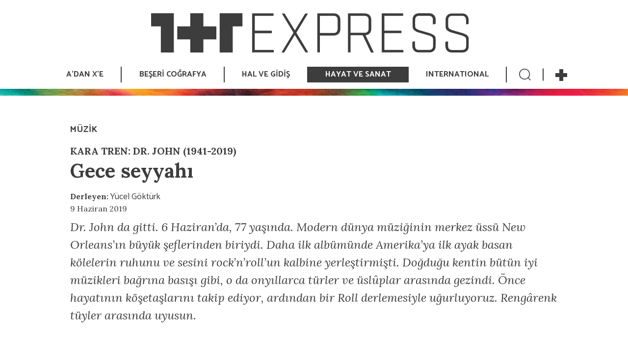

--- FILE ---
content_type: text/html; charset=UTF-8
request_url: https://birartibir.org/gece-seyyahi/
body_size: 27299
content:
<!doctype html>
  <html lang="tr_TR" class="no-js">
  <head>
    
<meta charset="UTF-8" />
<meta http-equiv="Content-Type" content="text/html; charset=UTF-8" />
<link rel="apple-touch-icon" sizes="57x57" href="/apple-icon-57x57.png">
<link rel="apple-touch-icon" sizes="60x60" href="/apple-icon-60x60.png">
<link rel="apple-touch-icon" sizes="72x72" href="/apple-icon-72x72.png">
<link rel="apple-touch-icon" sizes="76x76" href="/apple-icon-76x76.png">
<link rel="apple-touch-icon" sizes="114x114" href="/apple-icon-114x114.png">
<link rel="apple-touch-icon" sizes="120x120" href="/apple-icon-120x120.png">
<link rel="apple-touch-icon" sizes="144x144" href="/apple-icon-144x144.png">
<link rel="apple-touch-icon" sizes="152x152" href="/apple-icon-152x152.png">
<link rel="apple-touch-icon" sizes="180x180" href="/apple-icon-180x180.png">
<link rel="icon" type="image/png" sizes="192x192" href="/android-icon-192x192.png">
<link rel="icon" type="image/png" sizes="32x32" href="/favicon-32x32.png">
<link rel="icon" type="image/png" sizes="96x96" href="/favicon-96x96.png">
<link rel="icon" type="image/png" sizes="16x16" href="/favicon-16x16.png">
<link rel="manifest" href="/manifest.json">
<meta name="msapplication-TileColor" content="#ffffff">
<meta name="msapplication-TileImage" content="/ms-icon-144x144.png">
<meta name="theme-color" content="#ffffff">
<title>1+1 Express | Gece seyyahı</title>

  <meta http-equiv="X-UA-Compatible" content="IE=edge">
  <meta name="viewport" content="width=device-width, initial-scale=1.0">
  <title>Gece seyyahı &#x2d; 1+1 Express</title>
	<style>img:is([sizes="auto" i], [sizes^="auto," i]) { contain-intrinsic-size: 3000px 1500px }</style>
	
<!-- The SEO Framework Sybre Waaijer tarafından -->
<meta name="robots" content="max-snippet:-1,max-image-preview:standard,max-video-preview:-1" />
<link rel="canonical" href="https://birartibir.org/gece-seyyahi/" />
<meta name="description" content="Dr. John da gitti. 6 Haziran&rsquo;da, 77 yaşında. Modern d&uuml;nya m&uuml;ziğinin merkez &uuml;ss&uuml; New Orleans&rsquo;ın b&uuml;y&uuml;k şeflerinden biriydi. &Ouml;nce hayatının k&ouml;şetaşlarını takip&#8230;" />
<meta property="og:type" content="article" />
<meta property="og:locale" content="tr_TR" />
<meta property="og:site_name" content="1+1 Express" />
<meta property="og:title" content="Gece seyyahı" />
<meta property="og:description" content="Dr. John da gitti. 6 Haziran&rsquo;da, 77 yaşında. Modern d&uuml;nya m&uuml;ziğinin merkez &uuml;ss&uuml; New Orleans&rsquo;ın b&uuml;y&uuml;k şeflerinden biriydi. &Ouml;nce hayatının k&ouml;şetaşlarını takip ediyor, ardından bir Roll derlemesiyle&#8230;" />
<meta property="og:url" content="https://birartibir.org/gece-seyyahi/" />
<meta property="og:image" content="https://birartibir.org/wp-content/uploads/ks/dr-john/KS-DrJohn-Home.jpg" />
<meta property="og:image:width" content="524" />
<meta property="og:image:height" content="262" />
<meta property="article:published_time" content="2019-06-09T01:48:39+00:00" />
<meta property="article:modified_time" content="2022-06-06T18:46:11+00:00" />
<meta name="twitter:card" content="summary_large_image" />
<meta name="twitter:title" content="Gece seyyahı" />
<meta name="twitter:description" content="Dr. John da gitti. 6 Haziran&rsquo;da, 77 yaşında. Modern d&uuml;nya m&uuml;ziğinin merkez &uuml;ss&uuml; New Orleans&rsquo;ın b&uuml;y&uuml;k şeflerinden biriydi. &Ouml;nce hayatının k&ouml;şetaşlarını takip ediyor, ardından bir Roll derlemesiyle&#8230;" />
<meta name="twitter:image" content="https://birartibir.org/wp-content/uploads/ks/dr-john/KS-DrJohn-Home.jpg" />
<script type="application/ld+json">{"@context":"https://schema.org","@graph":[{"@type":"WebSite","@id":"https://birartibir.org/#/schema/WebSite","url":"https://birartibir.org/","name":"1+1 Express","description":"Enternasyonal Şalala","inLanguage":"tr","potentialAction":{"@type":"SearchAction","target":{"@type":"EntryPoint","urlTemplate":"https://birartibir.org/search/{search_term_string}/"},"query-input":"required name=search_term_string"},"publisher":{"@type":"Organization","@id":"https://birartibir.org/#/schema/Organization","name":"1+1 Express","url":"https://birartibir.org/","logo":{"@type":"ImageObject","url":"https://birartibir.org/wp-content/uploads/cropped-11-Express.png","contentUrl":"https://birartibir.org/wp-content/uploads/cropped-11-Express.png","width":512,"height":512}}},{"@type":"WebPage","@id":"https://birartibir.org/gece-seyyahi/","url":"https://birartibir.org/gece-seyyahi/","name":"Gece seyyahı &#x2d; 1+1 Express","description":"Dr. John da gitti. 6 Haziran&rsquo;da, 77 yaşında. Modern d&uuml;nya m&uuml;ziğinin merkez &uuml;ss&uuml; New Orleans&rsquo;ın b&uuml;y&uuml;k şeflerinden biriydi. &Ouml;nce hayatının k&ouml;şetaşlarını takip&#8230;","inLanguage":"tr","isPartOf":{"@id":"https://birartibir.org/#/schema/WebSite"},"breadcrumb":{"@type":"BreadcrumbList","@id":"https://birartibir.org/#/schema/BreadcrumbList","itemListElement":[{"@type":"ListItem","position":1,"item":"https://birartibir.org/","name":"1+1 Express"},{"@type":"ListItem","position":2,"item":"https://birartibir.org/disiplinler/hayat-ve-sanat/","name":"Kategori: HAYAT VE SANAT"},{"@type":"ListItem","position":3,"name":"Gece seyyahı"}]},"potentialAction":{"@type":"ReadAction","target":"https://birartibir.org/gece-seyyahi/"},"datePublished":"2019-06-09T01:48:39+00:00","dateModified":"2022-06-06T18:46:11+00:00","author":{"@type":"Person","@id":"https://birartibir.org/#/schema/Person/3ca4e52dde7538882ddd315eb82189b1","name":"Erdir Zat"}}]}</script>
<!-- / The SEO Framework Sybre Waaijer tarafından | 11.66ms meta | 0.31ms boot -->

<link rel='dns-prefetch' href='//cdn.jsdelivr.net' />
<link rel='dns-prefetch' href='//unpkg.com' />
<link rel='dns-prefetch' href='//cdnjs.cloudflare.com' />
<link rel='dns-prefetch' href='//connect.soundcloud.com' />
<link rel='dns-prefetch' href='//www.googletagmanager.com' />
<script type="text/javascript">
/* <![CDATA[ */
window._wpemojiSettings = {"baseUrl":"https:\/\/s.w.org\/images\/core\/emoji\/16.0.1\/72x72\/","ext":".png","svgUrl":"https:\/\/s.w.org\/images\/core\/emoji\/16.0.1\/svg\/","svgExt":".svg","source":{"concatemoji":"https:\/\/birartibir.org\/wp-includes\/js\/wp-emoji-release.min.js?ver=6.8.3"}};
/*! This file is auto-generated */
!function(s,n){var o,i,e;function c(e){try{var t={supportTests:e,timestamp:(new Date).valueOf()};sessionStorage.setItem(o,JSON.stringify(t))}catch(e){}}function p(e,t,n){e.clearRect(0,0,e.canvas.width,e.canvas.height),e.fillText(t,0,0);var t=new Uint32Array(e.getImageData(0,0,e.canvas.width,e.canvas.height).data),a=(e.clearRect(0,0,e.canvas.width,e.canvas.height),e.fillText(n,0,0),new Uint32Array(e.getImageData(0,0,e.canvas.width,e.canvas.height).data));return t.every(function(e,t){return e===a[t]})}function u(e,t){e.clearRect(0,0,e.canvas.width,e.canvas.height),e.fillText(t,0,0);for(var n=e.getImageData(16,16,1,1),a=0;a<n.data.length;a++)if(0!==n.data[a])return!1;return!0}function f(e,t,n,a){switch(t){case"flag":return n(e,"\ud83c\udff3\ufe0f\u200d\u26a7\ufe0f","\ud83c\udff3\ufe0f\u200b\u26a7\ufe0f")?!1:!n(e,"\ud83c\udde8\ud83c\uddf6","\ud83c\udde8\u200b\ud83c\uddf6")&&!n(e,"\ud83c\udff4\udb40\udc67\udb40\udc62\udb40\udc65\udb40\udc6e\udb40\udc67\udb40\udc7f","\ud83c\udff4\u200b\udb40\udc67\u200b\udb40\udc62\u200b\udb40\udc65\u200b\udb40\udc6e\u200b\udb40\udc67\u200b\udb40\udc7f");case"emoji":return!a(e,"\ud83e\udedf")}return!1}function g(e,t,n,a){var r="undefined"!=typeof WorkerGlobalScope&&self instanceof WorkerGlobalScope?new OffscreenCanvas(300,150):s.createElement("canvas"),o=r.getContext("2d",{willReadFrequently:!0}),i=(o.textBaseline="top",o.font="600 32px Arial",{});return e.forEach(function(e){i[e]=t(o,e,n,a)}),i}function t(e){var t=s.createElement("script");t.src=e,t.defer=!0,s.head.appendChild(t)}"undefined"!=typeof Promise&&(o="wpEmojiSettingsSupports",i=["flag","emoji"],n.supports={everything:!0,everythingExceptFlag:!0},e=new Promise(function(e){s.addEventListener("DOMContentLoaded",e,{once:!0})}),new Promise(function(t){var n=function(){try{var e=JSON.parse(sessionStorage.getItem(o));if("object"==typeof e&&"number"==typeof e.timestamp&&(new Date).valueOf()<e.timestamp+604800&&"object"==typeof e.supportTests)return e.supportTests}catch(e){}return null}();if(!n){if("undefined"!=typeof Worker&&"undefined"!=typeof OffscreenCanvas&&"undefined"!=typeof URL&&URL.createObjectURL&&"undefined"!=typeof Blob)try{var e="postMessage("+g.toString()+"("+[JSON.stringify(i),f.toString(),p.toString(),u.toString()].join(",")+"));",a=new Blob([e],{type:"text/javascript"}),r=new Worker(URL.createObjectURL(a),{name:"wpTestEmojiSupports"});return void(r.onmessage=function(e){c(n=e.data),r.terminate(),t(n)})}catch(e){}c(n=g(i,f,p,u))}t(n)}).then(function(e){for(var t in e)n.supports[t]=e[t],n.supports.everything=n.supports.everything&&n.supports[t],"flag"!==t&&(n.supports.everythingExceptFlag=n.supports.everythingExceptFlag&&n.supports[t]);n.supports.everythingExceptFlag=n.supports.everythingExceptFlag&&!n.supports.flag,n.DOMReady=!1,n.readyCallback=function(){n.DOMReady=!0}}).then(function(){return e}).then(function(){var e;n.supports.everything||(n.readyCallback(),(e=n.source||{}).concatemoji?t(e.concatemoji):e.wpemoji&&e.twemoji&&(t(e.twemoji),t(e.wpemoji)))}))}((window,document),window._wpemojiSettings);
/* ]]> */
</script>
<style id='wp-emoji-styles-inline-css' type='text/css'>

	img.wp-smiley, img.emoji {
		display: inline !important;
		border: none !important;
		box-shadow: none !important;
		height: 1em !important;
		width: 1em !important;
		margin: 0 0.07em !important;
		vertical-align: -0.1em !important;
		background: none !important;
		padding: 0 !important;
	}
</style>
<link rel='stylesheet' id='wp-block-library-css' href='https://birartibir.org/wp-includes/css/dist/block-library/style.min.css?ver=6.8.3' type='text/css' media='all' />
<style id='classic-theme-styles-inline-css' type='text/css'>
/*! This file is auto-generated */
.wp-block-button__link{color:#fff;background-color:#32373c;border-radius:9999px;box-shadow:none;text-decoration:none;padding:calc(.667em + 2px) calc(1.333em + 2px);font-size:1.125em}.wp-block-file__button{background:#32373c;color:#fff;text-decoration:none}
</style>
<style id='global-styles-inline-css' type='text/css'>
:root{--wp--preset--aspect-ratio--square: 1;--wp--preset--aspect-ratio--4-3: 4/3;--wp--preset--aspect-ratio--3-4: 3/4;--wp--preset--aspect-ratio--3-2: 3/2;--wp--preset--aspect-ratio--2-3: 2/3;--wp--preset--aspect-ratio--16-9: 16/9;--wp--preset--aspect-ratio--9-16: 9/16;--wp--preset--color--black: #000000;--wp--preset--color--cyan-bluish-gray: #abb8c3;--wp--preset--color--white: #ffffff;--wp--preset--color--pale-pink: #f78da7;--wp--preset--color--vivid-red: #cf2e2e;--wp--preset--color--luminous-vivid-orange: #ff6900;--wp--preset--color--luminous-vivid-amber: #fcb900;--wp--preset--color--light-green-cyan: #7bdcb5;--wp--preset--color--vivid-green-cyan: #00d084;--wp--preset--color--pale-cyan-blue: #8ed1fc;--wp--preset--color--vivid-cyan-blue: #0693e3;--wp--preset--color--vivid-purple: #9b51e0;--wp--preset--gradient--vivid-cyan-blue-to-vivid-purple: linear-gradient(135deg,rgba(6,147,227,1) 0%,rgb(155,81,224) 100%);--wp--preset--gradient--light-green-cyan-to-vivid-green-cyan: linear-gradient(135deg,rgb(122,220,180) 0%,rgb(0,208,130) 100%);--wp--preset--gradient--luminous-vivid-amber-to-luminous-vivid-orange: linear-gradient(135deg,rgba(252,185,0,1) 0%,rgba(255,105,0,1) 100%);--wp--preset--gradient--luminous-vivid-orange-to-vivid-red: linear-gradient(135deg,rgba(255,105,0,1) 0%,rgb(207,46,46) 100%);--wp--preset--gradient--very-light-gray-to-cyan-bluish-gray: linear-gradient(135deg,rgb(238,238,238) 0%,rgb(169,184,195) 100%);--wp--preset--gradient--cool-to-warm-spectrum: linear-gradient(135deg,rgb(74,234,220) 0%,rgb(151,120,209) 20%,rgb(207,42,186) 40%,rgb(238,44,130) 60%,rgb(251,105,98) 80%,rgb(254,248,76) 100%);--wp--preset--gradient--blush-light-purple: linear-gradient(135deg,rgb(255,206,236) 0%,rgb(152,150,240) 100%);--wp--preset--gradient--blush-bordeaux: linear-gradient(135deg,rgb(254,205,165) 0%,rgb(254,45,45) 50%,rgb(107,0,62) 100%);--wp--preset--gradient--luminous-dusk: linear-gradient(135deg,rgb(255,203,112) 0%,rgb(199,81,192) 50%,rgb(65,88,208) 100%);--wp--preset--gradient--pale-ocean: linear-gradient(135deg,rgb(255,245,203) 0%,rgb(182,227,212) 50%,rgb(51,167,181) 100%);--wp--preset--gradient--electric-grass: linear-gradient(135deg,rgb(202,248,128) 0%,rgb(113,206,126) 100%);--wp--preset--gradient--midnight: linear-gradient(135deg,rgb(2,3,129) 0%,rgb(40,116,252) 100%);--wp--preset--font-size--small: 13px;--wp--preset--font-size--medium: 20px;--wp--preset--font-size--large: 36px;--wp--preset--font-size--x-large: 42px;--wp--preset--spacing--20: 0.44rem;--wp--preset--spacing--30: 0.67rem;--wp--preset--spacing--40: 1rem;--wp--preset--spacing--50: 1.5rem;--wp--preset--spacing--60: 2.25rem;--wp--preset--spacing--70: 3.38rem;--wp--preset--spacing--80: 5.06rem;--wp--preset--shadow--natural: 6px 6px 9px rgba(0, 0, 0, 0.2);--wp--preset--shadow--deep: 12px 12px 50px rgba(0, 0, 0, 0.4);--wp--preset--shadow--sharp: 6px 6px 0px rgba(0, 0, 0, 0.2);--wp--preset--shadow--outlined: 6px 6px 0px -3px rgba(255, 255, 255, 1), 6px 6px rgba(0, 0, 0, 1);--wp--preset--shadow--crisp: 6px 6px 0px rgba(0, 0, 0, 1);}:where(.is-layout-flex){gap: 0.5em;}:where(.is-layout-grid){gap: 0.5em;}body .is-layout-flex{display: flex;}.is-layout-flex{flex-wrap: wrap;align-items: center;}.is-layout-flex > :is(*, div){margin: 0;}body .is-layout-grid{display: grid;}.is-layout-grid > :is(*, div){margin: 0;}:where(.wp-block-columns.is-layout-flex){gap: 2em;}:where(.wp-block-columns.is-layout-grid){gap: 2em;}:where(.wp-block-post-template.is-layout-flex){gap: 1.25em;}:where(.wp-block-post-template.is-layout-grid){gap: 1.25em;}.has-black-color{color: var(--wp--preset--color--black) !important;}.has-cyan-bluish-gray-color{color: var(--wp--preset--color--cyan-bluish-gray) !important;}.has-white-color{color: var(--wp--preset--color--white) !important;}.has-pale-pink-color{color: var(--wp--preset--color--pale-pink) !important;}.has-vivid-red-color{color: var(--wp--preset--color--vivid-red) !important;}.has-luminous-vivid-orange-color{color: var(--wp--preset--color--luminous-vivid-orange) !important;}.has-luminous-vivid-amber-color{color: var(--wp--preset--color--luminous-vivid-amber) !important;}.has-light-green-cyan-color{color: var(--wp--preset--color--light-green-cyan) !important;}.has-vivid-green-cyan-color{color: var(--wp--preset--color--vivid-green-cyan) !important;}.has-pale-cyan-blue-color{color: var(--wp--preset--color--pale-cyan-blue) !important;}.has-vivid-cyan-blue-color{color: var(--wp--preset--color--vivid-cyan-blue) !important;}.has-vivid-purple-color{color: var(--wp--preset--color--vivid-purple) !important;}.has-black-background-color{background-color: var(--wp--preset--color--black) !important;}.has-cyan-bluish-gray-background-color{background-color: var(--wp--preset--color--cyan-bluish-gray) !important;}.has-white-background-color{background-color: var(--wp--preset--color--white) !important;}.has-pale-pink-background-color{background-color: var(--wp--preset--color--pale-pink) !important;}.has-vivid-red-background-color{background-color: var(--wp--preset--color--vivid-red) !important;}.has-luminous-vivid-orange-background-color{background-color: var(--wp--preset--color--luminous-vivid-orange) !important;}.has-luminous-vivid-amber-background-color{background-color: var(--wp--preset--color--luminous-vivid-amber) !important;}.has-light-green-cyan-background-color{background-color: var(--wp--preset--color--light-green-cyan) !important;}.has-vivid-green-cyan-background-color{background-color: var(--wp--preset--color--vivid-green-cyan) !important;}.has-pale-cyan-blue-background-color{background-color: var(--wp--preset--color--pale-cyan-blue) !important;}.has-vivid-cyan-blue-background-color{background-color: var(--wp--preset--color--vivid-cyan-blue) !important;}.has-vivid-purple-background-color{background-color: var(--wp--preset--color--vivid-purple) !important;}.has-black-border-color{border-color: var(--wp--preset--color--black) !important;}.has-cyan-bluish-gray-border-color{border-color: var(--wp--preset--color--cyan-bluish-gray) !important;}.has-white-border-color{border-color: var(--wp--preset--color--white) !important;}.has-pale-pink-border-color{border-color: var(--wp--preset--color--pale-pink) !important;}.has-vivid-red-border-color{border-color: var(--wp--preset--color--vivid-red) !important;}.has-luminous-vivid-orange-border-color{border-color: var(--wp--preset--color--luminous-vivid-orange) !important;}.has-luminous-vivid-amber-border-color{border-color: var(--wp--preset--color--luminous-vivid-amber) !important;}.has-light-green-cyan-border-color{border-color: var(--wp--preset--color--light-green-cyan) !important;}.has-vivid-green-cyan-border-color{border-color: var(--wp--preset--color--vivid-green-cyan) !important;}.has-pale-cyan-blue-border-color{border-color: var(--wp--preset--color--pale-cyan-blue) !important;}.has-vivid-cyan-blue-border-color{border-color: var(--wp--preset--color--vivid-cyan-blue) !important;}.has-vivid-purple-border-color{border-color: var(--wp--preset--color--vivid-purple) !important;}.has-vivid-cyan-blue-to-vivid-purple-gradient-background{background: var(--wp--preset--gradient--vivid-cyan-blue-to-vivid-purple) !important;}.has-light-green-cyan-to-vivid-green-cyan-gradient-background{background: var(--wp--preset--gradient--light-green-cyan-to-vivid-green-cyan) !important;}.has-luminous-vivid-amber-to-luminous-vivid-orange-gradient-background{background: var(--wp--preset--gradient--luminous-vivid-amber-to-luminous-vivid-orange) !important;}.has-luminous-vivid-orange-to-vivid-red-gradient-background{background: var(--wp--preset--gradient--luminous-vivid-orange-to-vivid-red) !important;}.has-very-light-gray-to-cyan-bluish-gray-gradient-background{background: var(--wp--preset--gradient--very-light-gray-to-cyan-bluish-gray) !important;}.has-cool-to-warm-spectrum-gradient-background{background: var(--wp--preset--gradient--cool-to-warm-spectrum) !important;}.has-blush-light-purple-gradient-background{background: var(--wp--preset--gradient--blush-light-purple) !important;}.has-blush-bordeaux-gradient-background{background: var(--wp--preset--gradient--blush-bordeaux) !important;}.has-luminous-dusk-gradient-background{background: var(--wp--preset--gradient--luminous-dusk) !important;}.has-pale-ocean-gradient-background{background: var(--wp--preset--gradient--pale-ocean) !important;}.has-electric-grass-gradient-background{background: var(--wp--preset--gradient--electric-grass) !important;}.has-midnight-gradient-background{background: var(--wp--preset--gradient--midnight) !important;}.has-small-font-size{font-size: var(--wp--preset--font-size--small) !important;}.has-medium-font-size{font-size: var(--wp--preset--font-size--medium) !important;}.has-large-font-size{font-size: var(--wp--preset--font-size--large) !important;}.has-x-large-font-size{font-size: var(--wp--preset--font-size--x-large) !important;}
:where(.wp-block-post-template.is-layout-flex){gap: 1.25em;}:where(.wp-block-post-template.is-layout-grid){gap: 1.25em;}
:where(.wp-block-columns.is-layout-flex){gap: 2em;}:where(.wp-block-columns.is-layout-grid){gap: 2em;}
:root :where(.wp-block-pullquote){font-size: 1.5em;line-height: 1.6;}
</style>
<link rel='stylesheet' id='swiper-css-css' href='https://unpkg.com/swiper/swiper-bundle.min.css?ver=4.0.0' type='text/css' media='all' />
<link rel='stylesheet' id='lightbox-css' href='https://cdnjs.cloudflare.com/ajax/libs/ekko-lightbox/5.3.0/ekko-lightbox.css?ver=4.0.0' type='text/css' media='all' />
<link rel='stylesheet' id='bootstrap-twig-style-css' href='https://birartibir.org/wp-content/themes/birartibir/dist/css/style.css?ver=1709716391' type='text/css' media='all' />
<link rel='stylesheet' id='dearpdf-style-css' href='https://birartibir.org/wp-content/plugins/dearpdf-pro/assets/css/dearpdf.min.css?ver=2.0.71' type='text/css' media='all' />
<link rel='stylesheet' id='newsletter-css' href='https://birartibir.org/wp-content/plugins/newsletter/style.css?ver=8.7.5' type='text/css' media='all' />
<script type="text/javascript" async src="https://birartibir.org/wp-content/plugins/burst-statistics/helpers/timeme/timeme.min.js?ver=1.8.0.1" id="burst-timeme-js"></script>
<script type="text/javascript" id="burst-js-extra">
/* <![CDATA[ */
var burst = {"tracking":{"isInitialHit":true,"lastUpdateTimestamp":0,"beacon_url":"https:\/\/birartibir.org\/wp-content\/plugins\/burst-statistics\/endpoint.php"},"options":{"cookieless":0,"pageUrl":"https:\/\/birartibir.org\/gece-seyyahi\/","beacon_enabled":1,"do_not_track":0,"enable_turbo_mode":0,"track_url_change":0,"cookie_retention_days":30},"goals":{"completed":[],"scriptUrl":"https:\/\/birartibir.org\/wp-content\/plugins\/burst-statistics\/\/assets\/js\/build\/burst-goals.js?v=1.8.0.1","active":[]},"cache":{"uid":null,"fingerprint":null,"isUserAgent":null,"isDoNotTrack":null,"useCookies":null}};
/* ]]> */
</script>
<script type="text/javascript" async src="https://birartibir.org/wp-content/plugins/burst-statistics/assets/js/build/burst.min.js?ver=1.8.0.1" id="burst-js"></script>
<script type="text/javascript" src="https://birartibir.org/wp-includes/js/jquery/jquery.min.js?ver=3.7.1" id="jquery-core-js"></script>
<script type="text/javascript" src="https://birartibir.org/wp-includes/js/jquery/jquery-migrate.min.js?ver=3.4.1" id="jquery-migrate-js"></script>
<script type="text/javascript" id="3d-flip-book-client-locale-loader-js-extra">
/* <![CDATA[ */
var FB3D_CLIENT_LOCALE = {"ajaxurl":"https:\/\/birartibir.org\/wp-admin\/admin-ajax.php","dictionary":{"Table of contents":"Table of contents","Close":"Close","Bookmarks":"Bookmarks","Thumbnails":"Thumbnails","Search":"Search","Share":"Share","Facebook":"Facebook","Twitter":"Twitter","Email":"Email","Play":"Play","Previous page":"Previous page","Next page":"Next page","Zoom in":"Zoom in","Zoom out":"Zoom out","Fit view":"Fit view","Auto play":"Auto play","Full screen":"Full screen","More":"More","Smart pan":"Smart pan","Single page":"Single page","Sounds":"Sounds","Stats":"Stats","Print":"Print","Download":"Download","Goto first page":"Goto first page","Goto last page":"Goto last page"},"images":"https:\/\/birartibir.org\/wp-content\/plugins\/interactive-3d-flipbook-powered-physics-engine\/assets\/images\/","jsData":{"urls":[],"posts":{"ids_mis":[],"ids":[]},"pages":[],"firstPages":[],"bookCtrlProps":[],"bookTemplates":[]},"key":"3d-flip-book","pdfJS":{"pdfJsLib":"https:\/\/birartibir.org\/wp-content\/plugins\/interactive-3d-flipbook-powered-physics-engine\/assets\/js\/pdf.min.js?ver=4.3.136","pdfJsWorker":"https:\/\/birartibir.org\/wp-content\/plugins\/interactive-3d-flipbook-powered-physics-engine\/assets\/js\/pdf.worker.js?ver=4.3.136","stablePdfJsLib":"https:\/\/birartibir.org\/wp-content\/plugins\/interactive-3d-flipbook-powered-physics-engine\/assets\/js\/stable\/pdf.min.js?ver=2.5.207","stablePdfJsWorker":"https:\/\/birartibir.org\/wp-content\/plugins\/interactive-3d-flipbook-powered-physics-engine\/assets\/js\/stable\/pdf.worker.js?ver=2.5.207","pdfJsCMapUrl":"https:\/\/birartibir.org\/wp-content\/plugins\/interactive-3d-flipbook-powered-physics-engine\/assets\/cmaps\/"},"cacheurl":"https:\/\/birartibir.org\/wp-content\/uploads\/3d-flip-book\/cache\/","pluginsurl":"https:\/\/birartibir.org\/wp-content\/plugins\/","pluginurl":"https:\/\/birartibir.org\/wp-content\/plugins\/interactive-3d-flipbook-powered-physics-engine\/","thumbnailSize":{"width":"150","height":"150"},"version":"1.16.15"};
/* ]]> */
</script>
<script type="text/javascript" src="https://birartibir.org/wp-content/plugins/interactive-3d-flipbook-powered-physics-engine/assets/js/client-locale-loader.js?ver=1.16.15" id="3d-flip-book-client-locale-loader-js" async="async" data-wp-strategy="async"></script>
<link rel="https://api.w.org/" href="https://birartibir.org/wp-json/" /><link rel="alternate" title="JSON" type="application/json" href="https://birartibir.org/wp-json/wp/v2/posts/342" /><link rel="EditURI" type="application/rsd+xml" title="RSD" href="https://birartibir.org/xmlrpc.php?rsd" />
<link rel="alternate" title="oEmbed (JSON)" type="application/json+oembed" href="https://birartibir.org/wp-json/oembed/1.0/embed?url=https%3A%2F%2Fbirartibir.org%2Fgece-seyyahi%2F" />
<link rel="alternate" title="oEmbed (XML)" type="text/xml+oembed" href="https://birartibir.org/wp-json/oembed/1.0/embed?url=https%3A%2F%2Fbirartibir.org%2Fgece-seyyahi%2F&#038;format=xml" />
<meta name="generator" content="Site Kit by Google 1.148.0" />	<script type="application/ld+json">
    {
      "@context": "https://schema.org",
      "@type": "NewsArticle",
      "headline": "Gece seyyahı KARA TREN: DR. JOHN (1941-2019)",
      "image": [
		"https://birartibir.org/wp-content/uploads/ks/dr-john/KS-DrJohn-Home.jpg"
       ],
      "datePublished": "2019-06-09T04:48:39+03:00",
      "dateModified": "2019-06-09T04:48:39+03:00"
    }
    </script>
<meta name="google-site-verification" content="5rlpw-CM67biYsIh2VIW4yTS-pslCOjK3c2sgr3rOlo"><script data-cfasync="false"> var dearPdfLocation = "https://birartibir.org/wp-content/plugins/dearpdf-pro/assets/"; var dearpdfWPGlobal = {"text":{"blank":""},"viewerType":"flipbook","is3D":true,"pageScale":"auto","height":"auto","mobileViewerType":"auto","backgroundColor":"transparent","backgroundImage":"","showDownloadControl":true,"sideMenuOverlay":true,"readDirection":"ltr","disableRange":false,"has3DCover":true,"enableSound":true,"color3DCover":"#777","controlsPosition":"bottom","rangeChunkSize":"524288","maxTextureSize":"3200","pageMode":"auto","singlePageMode":"auto","pdfVersion":"default","autoPDFLinktoViewer":false,"attachmentLightbox":"true","duration":"800","paddingLeft":"15","paddingRight":"15","paddingTop":"20","paddingBottom":"20","moreControls":"download,pageMode,startPage,endPage,sound","hideControls":""};</script>
<!-- Google Tag Manager snippet added by Site Kit -->
<script type="text/javascript">
/* <![CDATA[ */

			( function( w, d, s, l, i ) {
				w[l] = w[l] || [];
				w[l].push( {'gtm.start': new Date().getTime(), event: 'gtm.js'} );
				var f = d.getElementsByTagName( s )[0],
					j = d.createElement( s ), dl = l != 'dataLayer' ? '&l=' + l : '';
				j.async = true;
				j.src = 'https://www.googletagmanager.com/gtm.js?id=' + i + dl;
				f.parentNode.insertBefore( j, f );
			} )( window, document, 'script', 'dataLayer', 'GTM-KVTDPDM' );
			
/* ]]> */
</script>

<!-- End Google Tag Manager snippet added by Site Kit -->
<link rel="icon" href="https://birartibir.org/wp-content/uploads/cropped-11-Express-32x32.png" sizes="32x32" />
<link rel="icon" href="https://birartibir.org/wp-content/uploads/cropped-11-Express-192x192.png" sizes="192x192" />
<link rel="apple-touch-icon" href="https://birartibir.org/wp-content/uploads/cropped-11-Express-180x180.png" />
<meta name="msapplication-TileImage" content="https://birartibir.org/wp-content/uploads/cropped-11-Express-270x270.png" />

  </head>

              
  <body class="wp-singular post-template-default single single-post postid-342 single-format-standard wp-theme-birartibir">
  
      





<nav role="navigation" id="navbar-top" class="navbar navbar-expand-lg d-flex flex-lg-column">

      <a class="navbar-brand pt-2 mb-0 mb-lg-4 d-none d-lg-block" href="https://birartibir.org">
    <img class="logo-wide" src="https://birartibir.org/wp-content/themes/birartibir/static/1+1_logo.svg" alt="bir artı bir forum logo" height="80">
    </a>
    <a class="navbar-brand pt-2 mb-0 mb-lg-4 d-none d-md-block d-lg-none" href="https://birartibir.org">
    <img class="logo-normal" src="/wp-content/themes/birartibir/static/1+1_logo.svg" alt="bir artı bir forum logo" height="50">
    </a>
    <a class="navbar-brand pt-2 mb-0 mb-md-4 d-block d-md-none mr-0" href="https://birartibir.org">
    <img class="logo-mobile" src="/wp-content/themes/birartibir/static/1+1_logo.svg" alt="bir artı bir forum logo" height="32">
    </a>
<a class="navbar-button d-block d-lg-none" href="#">
  <img src="/wp-content/themes/birartibir/static/menu.svg" alt="">
</a>
  

<div class="collapse navbar-collapse" id="navbar-nav-navbar-top">



    
  
    
    
    
    

  <ul id="menu-224" class="navbar-nav mr-auto">

  
            
                  
            
            
                            
      
            
            
            

            <li id="nav-item-7415" class="nav-item  dropdown">
      
      <a href="https://birartibir.org/disiplinler/a-dan-x-e/" id="dropdown-toggle-7415" role="button" aria-haspopup="true" aria-expanded="false" class="nav-link">A’DAN X’E</a>

      
            
      
    
  
    
    
    
    

  <div id="submenu-7415" class="dropdown-menu">

  
            
                  
            
            
            
      
            
            
            

      
      <a href="https://birartibir.org/disiplinler/a-dan-x-e/agir-express/" class="dropdown-item">AĞIR EXPRESS</a>

      

      
  
            
                  
            
            
            
      
            
            
            

      
      <a href="/dergiler" class="dropdown-item">DERGİLER</a>

      

      
  
            
                  
            
            
            
      
            
            
            

      
      <a href="https://birartibir.org/disiplinler/a-dan-x-e/sanal-sergi/" class="dropdown-item">GALERİ-X</a>

      

      
  
            
                  
            
            
            
      
            
            
            

      
      <a href="https://birartibir.org/disiplinler/a-dan-x-e/medya/" class="dropdown-item">MEDYA</a>

      

      
  
            
                  
            
            
            
      
            
            
            

      
      <a href="https://birartibir.org/disiplinler/podcast/" class="dropdown-item">PODCAST</a>

      

      
  
            
                  
            
            
            
      
            
            
            

      
      <a href="https://birartibir.org/tematik/" class="dropdown-item">TEMATİK</a>

      

      
  
            
                  
            
            
            
      
            
            
            

      
      <a href="https://birartibir.org/etiketler/video/" class="dropdown-item">VİDEO</a>

      

      
  

  </div>




      

            </li>
      
  
            
                  
            
            
                            
      
            
            
            

            <li id="nav-item-7420" class="nav-item  dropdown">
      
      <a href="https://birartibir.org/disiplinler/beseri-cografya/" id="dropdown-toggle-7420" role="button" aria-haspopup="true" aria-expanded="false" class="nav-link">BEŞERİ COĞRAFYA</a>

      
            
      
    
  
    
    
    
    

  <div id="submenu-7420" class="dropdown-menu">

  
            
                  
            
            
            
      
            
            
            

      
      <a href="https://birartibir.org/disiplinler/beseri-cografya/aidiyetler/" class="dropdown-item">AİDİYETLER</a>

      

      
  
            
                  
            
            
            
      
            
            
            

      
      <a href="https://birartibir.org/disiplinler/beseri-cografya/goc/" class="dropdown-item">GÖÇ VE MÜLTECİLİK</a>

      

      
  
            
                  
            
            
            
      
            
            
            

      
      <a href="https://birartibir.org/disiplinler/beseri-cografya/" class="dropdown-item">ŞEHİR HATLARI</a>

      

      
  

  </div>




      

            </li>
      
  
            
                  
            
            
                            
      
            
            
            

            <li id="nav-item-7423" class="nav-item  dropdown">
      
      <a href="https://birartibir.org/disiplinler/hal-ve-gidis/" id="dropdown-toggle-7423" role="button" aria-haspopup="true" aria-expanded="false" class="nav-link">HAL VE GİDİŞ</a>

      
            
      
    
  
    
    
    
    

  <div id="submenu-7423" class="dropdown-menu">

  
            
                  
            
            
            
      
            
            
            

      
      <a href="https://birartibir.org/disiplinler/hal-ve-gidis/dayanisma/" class="dropdown-item">DAYANIŞMA EKONOMİLERİ</a>

      

      
  
            
                  
            
            
            
      
            
            
            

      
      <a href="https://birartibir.org/disiplinler/hal-ve-gidis/ekoloji/" class="dropdown-item">EKOLOJİ</a>

      

      
  
            
                  
            
            
            
      
            
            
            

      
      <a href="https://birartibir.org/disiplinler/hal-ve-gidis/ekonomi-politik/" class="dropdown-item">EKONOMİ-POLİTİK</a>

      

      
  
            
                  
            
            
            
      
            
            
            

      
      <a href="https://birartibir.org/disiplinler/hal-ve-gidis/emek/" class="dropdown-item">EMEK</a>

      

      
  
            
                  
            
            
            
      
            
            
            

      
      <a href="https://birartibir.org/disiplinler/hal-ve-gidis/kent-hakki/" class="dropdown-item">KENT HAKKI</a>

      

      
  
            
                  
            
            
            
      
            
            
            

      
      <a href="https://birartibir.org/disiplinler/hal-ve-gidis/siyasal-gundem/" class="dropdown-item">SİYASAL GÜNDEM</a>

      

      
  
            
                  
            
            
            
      
            
            
            

      
      <a href="https://birartibir.org/disiplinler/hal-ve-gidis/toplumsal-hafiza/" class="dropdown-item">TOPLUMSAL HAFIZA</a>

      

      
  

  </div>




      

            </li>
      
  
            
                  
            
            
                            
      
            
            
            

            <li id="nav-item-7431" class="nav-item  dropdown">
      
      <a href="https://birartibir.org/disiplinler/hayat-ve-sanat/" id="dropdown-toggle-7431" role="button" aria-haspopup="true" aria-expanded="false" class="nav-link">HAYAT VE SANAT</a>

      
            
      
    
  
    
    
    
    

  <div id="submenu-7431" class="dropdown-menu">

  
            
                  
            
            
            
      
            
            
            

      
      <a href="https://birartibir.org/disiplinler/hayat-ve-sanat/edebiyat/" class="dropdown-item">EDEBİYAT</a>

      

      
  
            
                  
            
            
            
      
            
            
            

      
      <a href="https://birartibir.org/disiplinler/hayat-ve-sanat/dijital-nesriyat/" class="dropdown-item">DİJİTAL NEŞRİYAT</a>

      

      
  
            
                  
            
            
            
      
            
            
            

      
      <a href="https://birartibir.org/disiplinler/hayat-ve-sanat/gorsel-sanatlar/" class="dropdown-item">GÖRSEL SANATLAR</a>

      

      
  
            
                  
            
            
            
      
            
            
            

      
      <a href="https://birartibir.org/disiplinler/hayat-ve-sanat/kitap/" class="dropdown-item">KİTAP</a>

      

      
  
            
                  
            
            
            
      
            
            
            

      
      <a href="https://birartibir.org/disiplinler/hayat-ve-sanat/mesin-yuvarlak/" class="dropdown-item">MEŞİN YUVARLAK</a>

      

      
  
            
                  
            
            
            
      
            
            
            

      
      <a href="https://birartibir.org/disiplinler/hayat-ve-sanat/muzik/" class="dropdown-item">MÜZİK</a>

      

      
  
            
                  
            
            
            
      
            
            
            

      
      <a href="https://birartibir.org/disiplinler/hayat-ve-sanat/sahne/" class="dropdown-item">SAHNE</a>

      

      
  
            
                  
            
            
            
      
            
            
            

      
      <a href="https://birartibir.org/disiplinler/hayat-ve-sanat/sinema/" class="dropdown-item">SİNEMA</a>

      

      
  

  </div>




      

            </li>
      
  
            
                  
            
            
            
      
            
            
            

            <li id="nav-item-7298" class="nav-item">
      
      <a href="https://birartibir.org/disiplinler/international/" class="nav-link">INTERNATIONAL</a>

      

            </li>
      
  

  </ul>


<button class="btn search-button px-4 py-0" type="button" data-toggle="popover" data-placement="bottom"
  data-html="true" data-title="ARAMA">
  <img class="d-none d-lg-block" src="/wp-content/themes/birartibir/static/search.svg" style="height:1.5rem;">
</button>
<div id="search_box" class="d-none">
  <form action="https://birartibir.org">
  <div class="input-group">
    <input type="search" name="s" class="form-control" placeholder="Arama için kelime giriniz"
      aria-label="Arama kelimeleri alanı" aria-describedby="button-addon1">
    <div class="input-group-append" id="button-addon1">
      <button class="btn" type="submit">
        <img class="d-none d-lg-block" src="/wp-content/themes/birartibir/static/search.svg" style="height:1.5rem;">
      </button>
    </div>
  </div>
  </form>
</div>
<a class="navbar-button px-4" href="#">
  <img src="/wp-content/themes/birartibir/static/menu.svg" alt="">
</a>
</div>

</nav>
	<div class="menu-container closed d-flex flex-column">
  <div class="container-fluid pt-4">
	<div class="row d-flex d-md-none justify-content-end">
		<button type="button" class="close menu-close mr-2" data-dismiss="modal" aria-label="Close">
			<img class="d-block" src="/wp-content/themes/birartibir/static/close.svg" height="32">
		</button>
	</div>
	<div class="row d-flex d-md-none justify-content-center">
		<img src="https://birartibir.org/wp-content/themes/birartibir/static/salala.jpg" class="img-fluid salala-logo" alt="Enternasyonal Şalala Logo" width="150" />
	</div>
	<div class="row justify-content-end d-none d-md-block">
		<button type="button" class="close menu-close mr-4" data-dismiss="modal" aria-label="Close">
			<img class="d-none d-md-block" src="/wp-content/themes/birartibir/static/close.svg" style="">
		</button>
	</div>
	</div>
<div class="container d-flex flex-grow-1" style="">
	<div class="align-self-start">
		<div class="row mega-menu d-flex align-items-stretch flex-column flex-md-row">
			<div class="col col-lg-3 d-flex flex-column px-lg-0 text-md-right order-4 order-md-1 mt-3 mt-md-0 mb-sm-5">
								<div class="flex-grow-1 d-none d-lg-flex"
					style="background-image: url('https://birartibir.org/wp-content/themes/birartibir/static/salala.jpg'); background-repeat: no-repeat; background-position: top right; background-size: contain; margin-bottom: 1rem; height: 120px;">
				</div>
				<div class="d-flex d-lg-none"><img class="mx-auto mb-4" src="https://birartibir.org/wp-content/themes/birartibir/static/salala.jpg" height="180"></div>
				<div class="mt-auto text-sm-center text-lg-right menu-social-icons">
					<a href="https://twitter.com/birartibirorg"><img class="ml-1"
							src="/wp-content/themes/birartibir/static/twitter.svg" height="30"></a>
					<a href="https://www.facebook.com/birartibirexpress/"><img class="ml-1"
							src="/wp-content/themes/birartibir/static/facebook.svg" height="30"></a>
					<a href="https://www.instagram.com/birartibirexpress/"><img class="ml-1"
							src="/wp-content/themes/birartibir/static/instagram.svg" height="30"></a>
					<a href="https://www.youtube.com/channel/UC_DlN8XqE1-Yka39jyCo5Gg"><img class="ml-1"
							src="/wp-content/themes/birartibir/static/youtube.svg" height="30"></a>
					<a href="https://www.linkedin.com/company/bir-bir-express/"><img class="ml-1"
							src="/wp-content/themes/birartibir/static/linkedin.svg" height="30"></a>
					<a href="https://open.spotify.com/user/enternasyonal%C5%9Falala"><img class="ml-1"
							src="/wp-content/themes/birartibir/static/spotify.svg" height="30"></a>
				</div>
				<div class="ara-border my-4"></div>
				<span class="mini-description text-sm-center text-md-center text-lg-right">Bize ulaşmak için <a
						href="">birartibirforum@gmail.com</a> eposta adresini kullanabilirsiniz.</span>
				<div class="ara-border my-4"></div>
				<span class="mini-description text-sm-center text-md-center text-lg-right pb-5 pb-md-1">1994’te haftalık yayınına başlayan, 2001’den itibaren aylık, halen üç aylık yayınlanan Express dergisi, ayrıca Roll, Meşin Yuvarlak, Bir+Bir dergileri. 1+1 Express’in internet yayını Bir+Bir Kültür Sanat Derneği çatısı altında yürütülüyor.</span>
			</div>
			<div class="col-lg-1 offset-lg-1 border-vertical order-3 order-md-2"></div>
			<div class="col col-lg-3 px-lg-0 order-2 order-md-3 d-none d-md-block">
				<ul class="primary-menu mb-0 pl-0">
										<li class="menu-item  menu-item menu-item-type-taxonomy menu-item-object-category menu-item-7415 menu-item-has-children">
						<a class="nav-main-link" href="https://birartibir.org/disiplinler/a-dan-x-e/">A’DAN X’E</a>
												<ul class="sub-menu">
														<li class="menu-item  menu-item menu-item-type-taxonomy menu-item-object-category menu-item-7416">
								<a class="nav-main-link" href="https://birartibir.org/disiplinler/a-dan-x-e/agir-express/">AĞIR EXPRESS</a>
							</li>
														<li class="menu-item  menu-item menu-item-type-custom menu-item-object-custom menu-item-25602">
								<a class="nav-main-link" href="/dergiler">DERGİLER</a>
							</li>
														<li class="menu-item  menu-item menu-item-type-taxonomy menu-item-object-category menu-item-30775">
								<a class="nav-main-link" href="https://birartibir.org/disiplinler/a-dan-x-e/sanal-sergi/">GALERİ-X</a>
							</li>
														<li class="menu-item  menu-item menu-item-type-taxonomy menu-item-object-category menu-item-7417">
								<a class="nav-main-link" href="https://birartibir.org/disiplinler/a-dan-x-e/medya/">MEDYA</a>
							</li>
														<li class="menu-item  menu-item menu-item-type-taxonomy menu-item-object-category menu-item-25603">
								<a class="nav-main-link" href="https://birartibir.org/disiplinler/podcast/">PODCAST</a>
							</li>
														<li class="menu-item  menu-item menu-item-type-custom menu-item-object-custom menu-item-25604">
								<a class="nav-main-link" href="https://birartibir.org/tematik/">TEMATİK</a>
							</li>
														<li class="menu-item  menu-item menu-item-type-custom menu-item-object-custom menu-item-25605">
								<a class="nav-main-link" href="https://birartibir.org/etiketler/video/">VİDEO</a>
							</li>
													</ul>
											</li>
										<li class="menu-item  menu-item menu-item-type-taxonomy menu-item-object-category menu-item-7420 menu-item-has-children">
						<a class="nav-main-link" href="https://birartibir.org/disiplinler/beseri-cografya/">BEŞERİ COĞRAFYA</a>
												<ul class="sub-menu">
														<li class="menu-item  menu-item menu-item-type-taxonomy menu-item-object-category menu-item-7421">
								<a class="nav-main-link" href="https://birartibir.org/disiplinler/beseri-cografya/aidiyetler/">AİDİYETLER</a>
							</li>
														<li class="menu-item  menu-item menu-item-type-taxonomy menu-item-object-category menu-item-7422">
								<a class="nav-main-link" href="https://birartibir.org/disiplinler/beseri-cografya/goc/">GÖÇ VE MÜLTECİLİK</a>
							</li>
														<li class="menu-item  menu-item menu-item-type-taxonomy menu-item-object-category menu-item-13232">
								<a class="nav-main-link" href="https://birartibir.org/disiplinler/beseri-cografya/">ŞEHİR HATLARI</a>
							</li>
													</ul>
											</li>
										<li class="menu-item  menu-item menu-item-type-taxonomy menu-item-object-category menu-item-7423 menu-item-has-children">
						<a class="nav-main-link" href="https://birartibir.org/disiplinler/hal-ve-gidis/">HAL VE GİDİŞ</a>
												<ul class="sub-menu">
														<li class="menu-item  menu-item menu-item-type-taxonomy menu-item-object-category menu-item-7424">
								<a class="nav-main-link" href="https://birartibir.org/disiplinler/hal-ve-gidis/dayanisma/">DAYANIŞMA EKONOMİLERİ</a>
							</li>
														<li class="menu-item  menu-item menu-item-type-taxonomy menu-item-object-category menu-item-7425">
								<a class="nav-main-link" href="https://birartibir.org/disiplinler/hal-ve-gidis/ekoloji/">EKOLOJİ</a>
							</li>
														<li class="menu-item  menu-item menu-item-type-taxonomy menu-item-object-category menu-item-7426">
								<a class="nav-main-link" href="https://birartibir.org/disiplinler/hal-ve-gidis/ekonomi-politik/">EKONOMİ-POLİTİK</a>
							</li>
														<li class="menu-item  menu-item menu-item-type-taxonomy menu-item-object-category menu-item-7427">
								<a class="nav-main-link" href="https://birartibir.org/disiplinler/hal-ve-gidis/emek/">EMEK</a>
							</li>
														<li class="menu-item  menu-item menu-item-type-taxonomy menu-item-object-category menu-item-7428">
								<a class="nav-main-link" href="https://birartibir.org/disiplinler/hal-ve-gidis/kent-hakki/">KENT HAKKI</a>
							</li>
														<li class="menu-item  menu-item menu-item-type-taxonomy menu-item-object-category menu-item-7429">
								<a class="nav-main-link" href="https://birartibir.org/disiplinler/hal-ve-gidis/siyasal-gundem/">SİYASAL GÜNDEM</a>
							</li>
														<li class="menu-item  menu-item menu-item-type-taxonomy menu-item-object-category menu-item-7430">
								<a class="nav-main-link" href="https://birartibir.org/disiplinler/hal-ve-gidis/toplumsal-hafiza/">TOPLUMSAL HAFIZA</a>
							</li>
													</ul>
											</li>
										<li class="menu-item  menu-item menu-item-type-taxonomy menu-item-object-category current-post-ancestor current-menu-parent current-post-parent menu-item-7431 menu-item-has-children">
						<a class="nav-main-link" href="https://birartibir.org/disiplinler/hayat-ve-sanat/">HAYAT VE SANAT</a>
												<ul class="sub-menu">
														<li class="menu-item  menu-item menu-item-type-taxonomy menu-item-object-category menu-item-7432">
								<a class="nav-main-link" href="https://birartibir.org/disiplinler/hayat-ve-sanat/edebiyat/">EDEBİYAT</a>
							</li>
														<li class="menu-item  menu-item menu-item-type-taxonomy menu-item-object-category menu-item-13723">
								<a class="nav-main-link" href="https://birartibir.org/disiplinler/hayat-ve-sanat/dijital-nesriyat/">DİJİTAL NEŞRİYAT</a>
							</li>
														<li class="menu-item  menu-item menu-item-type-taxonomy menu-item-object-category menu-item-7434">
								<a class="nav-main-link" href="https://birartibir.org/disiplinler/hayat-ve-sanat/gorsel-sanatlar/">GÖRSEL SANATLAR</a>
							</li>
														<li class="menu-item  menu-item menu-item-type-taxonomy menu-item-object-category menu-item-17124">
								<a class="nav-main-link" href="https://birartibir.org/disiplinler/hayat-ve-sanat/kitap/">KİTAP</a>
							</li>
														<li class="menu-item  menu-item menu-item-type-taxonomy menu-item-object-category menu-item-7435">
								<a class="nav-main-link" href="https://birartibir.org/disiplinler/hayat-ve-sanat/mesin-yuvarlak/">MEŞİN YUVARLAK</a>
							</li>
														<li class="menu-item  menu-item menu-item-type-taxonomy menu-item-object-category current-post-ancestor current-menu-parent current-post-parent menu-item-7436">
								<a class="nav-main-link" href="https://birartibir.org/disiplinler/hayat-ve-sanat/muzik/">MÜZİK</a>
							</li>
														<li class="menu-item  menu-item menu-item-type-taxonomy menu-item-object-category menu-item-7437">
								<a class="nav-main-link" href="https://birartibir.org/disiplinler/hayat-ve-sanat/sahne/">SAHNE</a>
							</li>
														<li class="menu-item  menu-item menu-item-type-taxonomy menu-item-object-category menu-item-7433">
								<a class="nav-main-link" href="https://birartibir.org/disiplinler/hayat-ve-sanat/sinema/">SİNEMA</a>
							</li>
													</ul>
											</li>
										<li class="menu-item  menu-item menu-item-type-taxonomy menu-item-object-category menu-item-7298">
						<a class="nav-main-link" href="https://birartibir.org/disiplinler/international/">INTERNATIONAL</a>
											</li>
									</ul>
			</div>
			<div class="col col-lg-3 px-lg-0 order-2 order-md-3 d-block d-md-none vw-100">
				<ul class="primary-menu mb-0 pl-0 flex-row w-lg-100 flex-wrap row my-4">
										<li class="menu-item  menu-item menu-item-type-taxonomy menu-item-object-category menu-item-7415 menu-item-has-children col-6">
						<a class="nav-main-link text-center d-block" href="https://birartibir.org/disiplinler/a-dan-x-e/">A’DAN X’E</a>
												<ul class="sub-menu pl-0">
														<li class="text-center menu-item  menu-item menu-item-type-taxonomy menu-item-object-category menu-item-7416">
								<a class="nav-main-link text-center d-block" href="https://birartibir.org/disiplinler/a-dan-x-e/agir-express/">AĞIR EXPRESS</a>
							</li>
														<li class="text-center menu-item  menu-item menu-item-type-custom menu-item-object-custom menu-item-25602">
								<a class="nav-main-link text-center d-block" href="/dergiler">DERGİLER</a>
							</li>
														<li class="text-center menu-item  menu-item menu-item-type-taxonomy menu-item-object-category menu-item-30775">
								<a class="nav-main-link text-center d-block" href="https://birartibir.org/disiplinler/a-dan-x-e/sanal-sergi/">GALERİ-X</a>
							</li>
														<li class="text-center menu-item  menu-item menu-item-type-taxonomy menu-item-object-category menu-item-7417">
								<a class="nav-main-link text-center d-block" href="https://birartibir.org/disiplinler/a-dan-x-e/medya/">MEDYA</a>
							</li>
														<li class="text-center menu-item  menu-item menu-item-type-taxonomy menu-item-object-category menu-item-25603">
								<a class="nav-main-link text-center d-block" href="https://birartibir.org/disiplinler/podcast/">PODCAST</a>
							</li>
														<li class="text-center menu-item  menu-item menu-item-type-custom menu-item-object-custom menu-item-25604">
								<a class="nav-main-link text-center d-block" href="https://birartibir.org/tematik/">TEMATİK</a>
							</li>
														<li class="text-center menu-item  menu-item menu-item-type-custom menu-item-object-custom menu-item-25605">
								<a class="nav-main-link text-center d-block" href="https://birartibir.org/etiketler/video/">VİDEO</a>
							</li>
													</ul>
											</li>
										<li class="menu-item  menu-item menu-item-type-taxonomy menu-item-object-category menu-item-7420 menu-item-has-children col-6">
						<a class="nav-main-link text-center d-block" href="https://birartibir.org/disiplinler/beseri-cografya/">BEŞERİ COĞRAFYA</a>
												<ul class="sub-menu pl-0">
														<li class="text-center menu-item  menu-item menu-item-type-taxonomy menu-item-object-category menu-item-7421">
								<a class="nav-main-link text-center d-block" href="https://birartibir.org/disiplinler/beseri-cografya/aidiyetler/">AİDİYETLER</a>
							</li>
														<li class="text-center menu-item  menu-item menu-item-type-taxonomy menu-item-object-category menu-item-7422">
								<a class="nav-main-link text-center d-block" href="https://birartibir.org/disiplinler/beseri-cografya/goc/">GÖÇ VE MÜLTECİLİK</a>
							</li>
														<li class="text-center menu-item  menu-item menu-item-type-taxonomy menu-item-object-category menu-item-13232">
								<a class="nav-main-link text-center d-block" href="https://birartibir.org/disiplinler/beseri-cografya/">ŞEHİR HATLARI</a>
							</li>
													</ul>
											</li>
										<li class="menu-item  menu-item menu-item-type-taxonomy menu-item-object-category menu-item-7423 menu-item-has-children col-6">
						<a class="nav-main-link text-center d-block" href="https://birartibir.org/disiplinler/hal-ve-gidis/">HAL VE GİDİŞ</a>
												<ul class="sub-menu pl-0">
														<li class="text-center menu-item  menu-item menu-item-type-taxonomy menu-item-object-category menu-item-7424">
								<a class="nav-main-link text-center d-block" href="https://birartibir.org/disiplinler/hal-ve-gidis/dayanisma/">DAYANIŞMA EKONOMİLERİ</a>
							</li>
														<li class="text-center menu-item  menu-item menu-item-type-taxonomy menu-item-object-category menu-item-7425">
								<a class="nav-main-link text-center d-block" href="https://birartibir.org/disiplinler/hal-ve-gidis/ekoloji/">EKOLOJİ</a>
							</li>
														<li class="text-center menu-item  menu-item menu-item-type-taxonomy menu-item-object-category menu-item-7426">
								<a class="nav-main-link text-center d-block" href="https://birartibir.org/disiplinler/hal-ve-gidis/ekonomi-politik/">EKONOMİ-POLİTİK</a>
							</li>
														<li class="text-center menu-item  menu-item menu-item-type-taxonomy menu-item-object-category menu-item-7427">
								<a class="nav-main-link text-center d-block" href="https://birartibir.org/disiplinler/hal-ve-gidis/emek/">EMEK</a>
							</li>
														<li class="text-center menu-item  menu-item menu-item-type-taxonomy menu-item-object-category menu-item-7428">
								<a class="nav-main-link text-center d-block" href="https://birartibir.org/disiplinler/hal-ve-gidis/kent-hakki/">KENT HAKKI</a>
							</li>
														<li class="text-center menu-item  menu-item menu-item-type-taxonomy menu-item-object-category menu-item-7429">
								<a class="nav-main-link text-center d-block" href="https://birartibir.org/disiplinler/hal-ve-gidis/siyasal-gundem/">SİYASAL GÜNDEM</a>
							</li>
														<li class="text-center menu-item  menu-item menu-item-type-taxonomy menu-item-object-category menu-item-7430">
								<a class="nav-main-link text-center d-block" href="https://birartibir.org/disiplinler/hal-ve-gidis/toplumsal-hafiza/">TOPLUMSAL HAFIZA</a>
							</li>
													</ul>
											</li>
										<li class="menu-item  menu-item menu-item-type-taxonomy menu-item-object-category current-post-ancestor current-menu-parent current-post-parent menu-item-7431 menu-item-has-children col-6">
						<a class="nav-main-link text-center d-block" href="https://birartibir.org/disiplinler/hayat-ve-sanat/">HAYAT VE SANAT</a>
												<ul class="sub-menu pl-0">
														<li class="text-center menu-item  menu-item menu-item-type-taxonomy menu-item-object-category menu-item-7432">
								<a class="nav-main-link text-center d-block" href="https://birartibir.org/disiplinler/hayat-ve-sanat/edebiyat/">EDEBİYAT</a>
							</li>
														<li class="text-center menu-item  menu-item menu-item-type-taxonomy menu-item-object-category menu-item-13723">
								<a class="nav-main-link text-center d-block" href="https://birartibir.org/disiplinler/hayat-ve-sanat/dijital-nesriyat/">DİJİTAL NEŞRİYAT</a>
							</li>
														<li class="text-center menu-item  menu-item menu-item-type-taxonomy menu-item-object-category menu-item-7434">
								<a class="nav-main-link text-center d-block" href="https://birartibir.org/disiplinler/hayat-ve-sanat/gorsel-sanatlar/">GÖRSEL SANATLAR</a>
							</li>
														<li class="text-center menu-item  menu-item menu-item-type-taxonomy menu-item-object-category menu-item-17124">
								<a class="nav-main-link text-center d-block" href="https://birartibir.org/disiplinler/hayat-ve-sanat/kitap/">KİTAP</a>
							</li>
														<li class="text-center menu-item  menu-item menu-item-type-taxonomy menu-item-object-category menu-item-7435">
								<a class="nav-main-link text-center d-block" href="https://birartibir.org/disiplinler/hayat-ve-sanat/mesin-yuvarlak/">MEŞİN YUVARLAK</a>
							</li>
														<li class="text-center menu-item  menu-item menu-item-type-taxonomy menu-item-object-category current-post-ancestor current-menu-parent current-post-parent menu-item-7436">
								<a class="nav-main-link text-center d-block" href="https://birartibir.org/disiplinler/hayat-ve-sanat/muzik/">MÜZİK</a>
							</li>
														<li class="text-center menu-item  menu-item menu-item-type-taxonomy menu-item-object-category menu-item-7437">
								<a class="nav-main-link text-center d-block" href="https://birartibir.org/disiplinler/hayat-ve-sanat/sahne/">SAHNE</a>
							</li>
														<li class="text-center menu-item  menu-item menu-item-type-taxonomy menu-item-object-category menu-item-7433">
								<a class="nav-main-link text-center d-block" href="https://birartibir.org/disiplinler/hayat-ve-sanat/sinema/">SİNEMA</a>
							</li>
													</ul>
											</li>
										<li class="menu-item  menu-item menu-item-type-taxonomy menu-item-object-category menu-item-7298 col-6">
						<a class="nav-main-link text-center d-block" href="https://birartibir.org/disiplinler/international/">INTERNATIONAL</a>
											</li>
									</ul>
			</div>
			<div class="col col-lg-4 text-center order-1 order-md-4">
				<!-- Search form -->
				<form action="https://birartibir.org"
					class="search-form form-inline d-flex justify-content-center md-form form-sm active-dark active-dark-2">
					<input class="form-control form-control-sm w-100" type="search" name="s"
						placeholder="ARAMA" aria-label="ARAMA">
				</form>
				<div class="row mt-3 menu-section-icons">
				<div class="mx-auto p-2 w-100">
						<a href="https://dergi.birartibir.org"><img src="/wp-content/themes/birartibir/static/express24-2.png" style="height:80px;"></a>
					</div>
					<div class="mx-auto p-2 w-100">
						<a href="https://birartibir.org/dergiler"> <img src="/wp-content/themes/birartibir/static/logoarsiv24.png" style="height:160px;"></a>
					</div>
					<div class="mx-auto p-2 w-100">
						<a href="https://birartibir.org/disiplinler/podcast/"><img src="/wp-content/themes/birartibir/static/podcast24.png" style="height:80px;"></a>
					</div>
					<div class="mx-auto p-2 w-100">
						<a href="https://birartibir.org/tematik/"><img src="/wp-content/themes/birartibir/static/tematik24.png" style="height:80px;"></a>
					</div>
					<div class="mx-auto p-2 w-100">
						<a href="https://birartibir.org/etiketler/video/"><img src="/wp-content/themes/birartibir/static/video24.png" style="height:80px;"></a>
					</div>
				</div>
			</div>
		</div>
	</div>
</div></div>

  <div class="main-content mt-0 mt-lg-5">
  <div class="container my-3 my-lg-5 px-lg-0">

  <!-- Post Content Column -->
  <main role="main" class="old-content">
    <article class="post-type-post" id="post-342">
      <div class="row">
        
        <header
          class="article-header col col-lg-10 offset-lg-1 justify-content-between d-flex flex-column mb-3 mb-lg-5">
          <span class="category-title pl-lg-0">
            
<div class="d-flex">
<div class="category-title category-title-parent bg-dark text-light mb-3">
  <a class="cat-link" href="https://birartibir.org/disiplinler/hayat-ve-sanat/">
    HAYAT VE SANAT
  </a>
</div>
<div class="category-title mb-3 order-1">
  <a class="cat-link" href="https://birartibir.org/disiplinler/hayat-ve-sanat/muzik/">
    MÜZİK
  </a>
</div>
</div>

          </span>
          <div>
            <h1 class="upper-title mb-1">KARA TREN: DR. JOHN (1941-2019)</h1>
            <aside class="mb-3 h1">Gece seyyahı</aside>
            <span class="font-weight-bolder">Derleyen: </span>
<span class="font-weight-bolder"></span>
<span class="font-weight-bolder"></span>
<span class="font-weight-bolder"></span>
<a class="author-title d-inline" href="https://birartibir.org/yazar/yucel-gokturk/">
    Yücel Göktürk
</a>
<br>
              <div>9 Haziran 2019</div>
            <aside class="post-spot mb-3 mt-2"></aside>
          </div>
        </header>
      </div>
            <div class="giris-image-container row mb-lg-5 d-none">
        <figure class="figure giris m-auto">
          <img src="" class="figure-img img-fluid" alt="">
          <figcaption></figcaption>
        </figure>
      </div>

      <div class="row d-flex">
        <div class="d-none col-lg-1 offset-lg-1 text-right p-lg-0 d-lg-flex flex-column menu-social-icons">
          <button class="btn btn-link" data-sharer="twitter" data-title="Gece seyyahı" data-via="birartibirorg" data-hashtags="" data-url="https://birartibir.org/gece-seyyahi/"><img class="mt-2" src="/wp-content/themes/birartibir/static/twitter.svg" height="30"></button>
          <button class="btn btn-link" data-sharer="whatsapp" data-title="Gece seyyahı" data-url="https://birartibir.org/gece-seyyahi/"><img class="mt-2" src="/wp-content/themes/birartibir/static/whatsapp.svg" height="30"></button>
          <button class="btn btn-link" data-sharer="facebook" data-url="https://birartibir.org/gece-seyyahi/"><img class="mt-2" src="/wp-content/themes/birartibir/static/facebook.svg" height="30"></button>
          <button class="btn btn-link" data-sharer="email" data-title="Gece seyyahı" data-url="https://birartibir.org/gece-seyyahi/"><img class="mt-2" src="/wp-content/themes/birartibir/static/mail.svg" height="30"></button>
        </div>

        <div class="d-flex col-lg-2 text-right p-lg-0 d-lg-none flex-column text-center mb-4 mt-4 menu-social-icons">
          <div>
          <button class="btn btn-link" data-sharer="twitter" data-title="Gece seyyahı" data-via="birartibirorg" data-hashtags="" data-url="https://birartibir.org/gece-seyyahi/"><img class="mt-2" src="/wp-content/themes/birartibir/static/twitter.svg" height="30"></button>
          <button class="btn btn-link" data-sharer="whatsapp" data-title="Gece seyyahı" data-url="https://birartibir.org/gece-seyyahi/"><img class="mt-2" src="/wp-content/themes/birartibir/static/whatsapp.svg" height="30"></button>
          <button class="btn btn-link" data-sharer="facebook" data-url="https://birartibir.org/gece-seyyahi/"><img class="mt-2" src="/wp-content/themes/birartibir/static/facebook.svg" height="30"></button>
          <button class="btn btn-link" data-sharer="email" data-title="Gece seyyahı" data-url="https://birartibir.org/gece-seyyahi/"><img class="mt-2" src="/wp-content/themes/birartibir/static/mail.svg" height="30"></button>
        </div>
          </div>
        <div class="container-xl d-none">
          <span class="satirbaslari d-md-none">SATIRBAŞLARI</span>
          <div class="spot-carousel satir swiper-container col-12 d-flex d-md-none mb-5 px-0 pb-5 overflow-hidden">
            <div class="swiper-wrapper">
            </div>
            <div class="swiper-pagination swiper-pagination-bullets">
              <span class="swiper-pagination-bullet"></span>
            </div>
          </div>
          </div>
        <div class="col col-lg-8 px-large">
          <section class="article-content">
            <!-- Post Content -->
            <h5>Dr. John da gitti. 6 Haziran’da, 77 yaşında. Modern dünya müziğinin merkez üssü New Orleans’ın büyük şeflerinden biriydi. Daha ilk albümünde Amerika’ya ilk ayak basan kölelerin ruhunu ve sesini rock’n’roll’un kalbine yerleştirmişti. Doğduğu kentin bütün iyi müzikleri bağrına basışı gibi, o da onyıllarca türler ve üslûplar arasında gezindi. Önce hayatının köşetaşlarını takip ediyor, ardından bir Roll derlemesiyle uğurluyoruz. Rengârenk tüyler arasında uyusun.<img fetchpriority="high" decoding="async" class="size-full wp-image-2879" src="http://birartibir.org/wp-content/uploads/ks/dr-john/KS-DrJohn-Portre.jpg" alt="" width="845" height="473" srcset="https://birartibir.org/wp-content/uploads/ks/dr-john/KS-DrJohn-Portre.jpg 845w, https://birartibir.org/wp-content/uploads/ks/dr-john/KS-DrJohn-Portre-600x336.jpg 600w, https://birartibir.org/wp-content/uploads/ks/dr-john/KS-DrJohn-Portre-300x168.jpg 300w, https://birartibir.org/wp-content/uploads/ks/dr-john/KS-DrJohn-Portre-768x430.jpg 768w" sizes="(max-width: 845px) 100vw, 845px" /></h5>
<p>Blues, caz, R&amp;B, rock’n’roll, funk ile damarındaki boogie-woogie’yi hemhal ederek rock tarihinde müstesna bir yer edinen şarkıcı, şarkı yazarı, piyanist ve gitarist Dr. John, –nâm-ı diğer The Night Tripper; <em>Gece Seyyahı</em>– 20 Kasım 1941’de New Orleans’ta dünyaya geldi. Malcolm John Rebennack asıl adıydı, yakınları kısaca “Mac” derdi. Fransız kökenli bir ailenin evladıydı. Babasının plak ve elektronik eşya satılan bir dükkânı vardı, radyo-TV tamiri de yapıyordu. Annesi modeldi, kıyafetlerini ve şapkalarını kendi dikiyordu. Mac babasının plak koleksiyonu sayesinde Big Bill Broonzy, Memphis Minnie, Robert Johnson gibi blues ustalarının, King Oliver, Louis Armstrong, Miles Davis gibi caz önderlerinin müziğiyle tanışma fırsatı buldu. Başlıca esin kaynaklarından Armstrong’a vefa borcunu yıllar sonra anısına çıkardığı <em>Ske-Dat-De-Dat: The Spirit of Satch</em> (2014) albümüyle ödeyecekti. Tuhaf biçimde bu onun son stüdyo albümü oldu.</p>
<blockquote><p>Başlıca esin kaynaklarından Armstrong’a vefa borcunu yıllar sonra anısına çıkardığı “Ske-Dat-De-Dat: The Spirit of Satch” albümüyle ödedi. Tuhaf biçimde bu onun son stüdyo albümü oldu&#8230;</p></blockquote>
<p>Babasından torpilli olduğu için Little Richard, Fats Domino, Guitar Slim gibi ustalarının kayıtları sırasında küçük Mac’in stüdyoda gezinmesine izin veriliyordu. Böylece New Orleans’ın öncü rock’n’roll kuşağının canlı tanığı olarak eşsiz bir bilgi ve görgü pratiğinin içine girdi. 14 yaşında müziğinin bir başka önemli esin kaynağı Professor Longhair’le tanıştı ve profesyonel müzik hayatına onun grubunda gitar çalarak başladı. 15 yaşında Art Neville, Allen Toussaint ve Joe Tex’in kayıtlarına katıldı. Gitar ve piyano üstündeki mahareti sayesinde 16 yaşında stüdyo müzisyeni oldu. Ellilerin son yıllarından itibaren kendi grubu Mac Rebennack &amp; the Skyliners’ın yanısıra öteki New Orleans gruplarıyla sahne almaya başladı. Bo Diddley esintili ilk 45’liği “Storm Warning” (1959) yerel hit oldu. Gene tuhaf biçimde, “fırtına uyarısı” veren bir enstrümantaldi bu.</p>
<p><img decoding="async" class="pull-right size-full wp-image-2880" src="http://birartibir.org/wp-content/uploads/ks/dr-john/KS-DrJohn-Mac.png" alt="" width="400" height="546" srcset="https://birartibir.org/wp-content/uploads/ks/dr-john/KS-DrJohn-Mac.png 400w, https://birartibir.org/wp-content/uploads/ks/dr-john/KS-DrJohn-Mac-220x300.png 220w" sizes="(max-width: 400px) 100vw, 400px" />1960’ta, söyleşide detayını anlattığı bir bar kavgasında tabancadan çıkan mermi sol elinin yüzük parmağını feci biçimde yaraladı. Zaman içinde parmağını geri kazansa da oluşan hasar uzun süre gitar çalmasına engel oldu. İster istemez piyano ve klavyeli çalgılara odaklandı. Lâkin bela onu gene buldu, Texas’ta uyuşturucu alışverişi yüzünden iki yıl hapse mahkûm edildi. 1965’te çıkar çıkmaz soluğu Los Angeles’ta aldı, devrin aranan stüdyo müzisyenlerinden biri haline gelip ünlü prodüktör Phil Spector ile birlikte sayısız kayıt yaptı. Bu dönemde çaldığı sanatçılar arasında Aretha Franklin, Roberta Flack, Righteous Brothers, Bob Dylan ve fazla kafa yaptığı için onu gruptan atan Frank Zappa da bulunuyordu.</p>
<p>Dr. John adıyla çıkardığı ilk albüm, New Orleans R&amp;B ile psychedelic rock’un çığır açan buluşmasını gerçekleştirdiği <em>Gris Gris</em> (1968) işin içine büyüler âlemini katarak etrafında bir kült oluşturdu. “Dr.” lakabının ardındaki gizemli hikâye bu kültün kapılarını biraz olsun aralıyor. <em>Roll</em>’dan aktarıyoruz: <em>“[Doktor] Senegalli bir prens. Köle tacirlerinin eline düşüyor, Küba’da şeker plantasyonlarında çalıştırılmak üzere Yeni Dünya’ya götürülüyor. Gel zaman git zaman azad ediliyor; Senegal’e dönmüyor, soluğu karşı kıyıda, New Orleans’ta alıyor. Orada ‘büyücü doktor’lukla iştigal ediyor, ayrıca bir eğlence mekânı işletiyor. Mekânı ‘fuhuş yuvası’, kendisi ‘deccal’ ilan ediliyor, devletin gazabına uğruyor. Bir de sevgilisi var, Pauline Rebennack; Mac’in büyük halası…”</em></p>
<p><img decoding="async" class="pull-left size-full wp-image-2881" src="http://birartibir.org/wp-content/uploads/ks/dr-john/KS-DrJohn-A-Gris.jpg" alt="" width="400" height="401" srcset="https://birartibir.org/wp-content/uploads/ks/dr-john/KS-DrJohn-A-Gris.jpg 400w, https://birartibir.org/wp-content/uploads/ks/dr-john/KS-DrJohn-A-Gris-300x300.jpg 300w, https://birartibir.org/wp-content/uploads/ks/dr-john/KS-DrJohn-A-Gris-100x100.jpg 100w, https://birartibir.org/wp-content/uploads/ks/dr-john/KS-DrJohn-A-Gris-150x150.jpg 150w" sizes="(max-width: 400px) 100vw, 400px" />Dr. John yetmişlerde patlama yaptı. Eric Clapton ve Mick Jagger’ın konuk sanatçı olarak katıldığı <em>The Sun, Moon &amp; Herbs</em> (1971) ve kariyerinin en çok satan albümü olan <em>In the Right Place</em> (1973) rock diskoteğinin klasik plakları arasına girdi. Ancak New Orleans’ın müzikal mirasına saygı duruşunda bulunduğu <em>Dr. John’s Gumbo</em> (1972) albümleri arasında apayrı bir yere sahipti; <em>Rolling Stone</em> dergisi tarafından bütün zamanların en iyi 500 albümü arasında gösterildi. Albümün açılışında New Orleans’ın geleneksel Mardi Gras karnavalının gedikli şarkısı “Iko Iko” yer alıyordu ve Dr. John’un yorumuyla dünyaca bilinen bir hit haline geldi. Rolling Stones’un <em>Exile on Main St.</em> (1972) albümüne katılması ise şöhretin son çivisini çaktı.</p>
<p>Dr. John seksenleri madde bağımlılığının gel-gitleriyle geçirdi. 1989’da hayatını sekteye uğratan eroinden tamamen kurtulup adını ünlü caz klasiğinden alan <em>In A Sentimental Mood</em> albümünü çıkardı. Albümde Rickie Lee Jones’la yaptığı düet, “Makin’ Whoopee” ona ilk Grammy ödülünü getirdi: en iyi caz vokal performansı. Yuvaya dönmenin heyecanıyla hazırladığı <em>Goin’ Back to New Orleans</em> (1992) ise ikinci Grammy ile ödüllendirildi: en iyi geleneksel blues albümü. Dostu Stevie Ray Vaughan anısına yaptığı “SRV Shuffle” (1996) ve bir diğer dostu B.B. King ile düet yaptığı “Is You Is Or Is You Ain’t My Baby” (2000) şarkıları ise üçüncü ve dördüncü Grammy’leriydi…</p>
<blockquote><p>2005’te New Orleans’ı tarihin gördüğü en büyük Katrina kasırgası vurdu, azgın su kenti adeta bir “batık şehir” haline getirdi. Doğal afetle gelen yıkımı, insan yapımı bir toplumsal trajedi izledi. Zaten yoksul olan siyah yerleşimler mahşeri bir sefaletin içine gömüldü. Bu noktadan sonra politik bilinci hiçbir dönemde olmadığı kadar öne çıkan bir Dr. John vardı karşımızda.</p></blockquote>
<p>2005’te New Orleans’ı tarihin gördüğü en büyük Katrina kasırgası vurdu. Sahil şeridini boylu boyunca kateden devasa setleri aşan azgın su kenti adeta bir “batık şehir” haline getirdi. Doğal afetle gelen yıkımı, insan yapımı bir toplumsal trajedi izledi. New Orleans’ın zaten yoksul olan siyah yerleşimleri mahşeri bir sefaletin içine gömülmüştü. Bu noktadan sonra politik bilinci hiçbir dönemde olmadığı kadar öne çıkan bir Dr. John vardı karşımızda. Sorumluluk sahibi bir halk önderi olarak hayatını toplumsal yaraları sarmaya vakfetti.</p>
<p><img loading="lazy" decoding="async" class="pull-right size-full wp-image-2882" src="http://birartibir.org/wp-content/uploads/ks/dr-john/KS-DrJohn-A-City.jpg" alt="" width="400" height="400" srcset="https://birartibir.org/wp-content/uploads/ks/dr-john/KS-DrJohn-A-City.jpg 400w, https://birartibir.org/wp-content/uploads/ks/dr-john/KS-DrJohn-A-City-300x300.jpg 300w, https://birartibir.org/wp-content/uploads/ks/dr-john/KS-DrJohn-A-City-100x100.jpg 100w, https://birartibir.org/wp-content/uploads/ks/dr-john/KS-DrJohn-A-City-150x150.jpg 150w" sizes="auto, (max-width: 400px) 100vw, 400px" />Katrina kasırgasının bıraktığı toplumsal yıkımı cesurca anlatan ve adını Afro-Amerikan müziğe sayısız sanatçı ve eser veren mahalleden alan <em>Treme</em> dizisinde gönüllü olarak rol aldı. Kanayan New Orleans’ın sesini duyurmak için önce <em>Sippiana Hericane</em> adlı bir EP, hemen ardından –11 Eylül’e atfen The Lower 911 adını verdiği orkestrasına– Eric Clapton, Willie Nelson, Ani DiFranco, Terence Blanchard gibi sanatçıların koşarak katıldığı <em>City That Care Forgot</em> (2008) albümünü çıkardı. Seri, “anarko-sosyalist” görüşlerini alenen haykırdığı anıtsal albüm <em>Locked Down </em>(2012) ile zirve noktasına tırmandı.</p>
<p>Bu iki iş de ait olduğu yılların en iyi blues albümü olarak Grammy ile ödüllendirildi ve Rock &amp; Roll Müzesi’ndeki manevi mevcudiyeti henüz sağ iken pekiştirildi. Dr. John geride kırktan fazla albüm bıraktı, ama katkıda bulunduğu albümlerin sayısı bundan katbekat fazlaydı. Yukarıda zikrettiklerimiz dışında, başta mahalle arkadaşları Meters, Neville Brothers ve Chocolate Milk olmak üzere, Sun Ra, Jimi Hendrix, Ringo Starr, Paul McCartney, Blues Brothers Band, Grateful Dead, Canned Heat, Gregg Allman, Van Morrison, Lou Reed gibi farklı tarzları olan pek çok sanatçıya eşlik etti. Bıraktığı izleri tam mânâsıyla ortaya çıkarmak daha uzun yıllar alacak…</p>
<p>Dr. John’un Katrina felaketi sırasında yazdığı ve <em>City That Care Forgot</em> albümünde yayınlanan “My People Need A Second Line” şarkısı bugün artık apayrı bir anlam taşıyor. <em>Second line</em>, New Orleans’ın geleneksel caz cenazelerinde bandonun arkasına dans ederek yürüyen konvoyun jargondaki adı. Dr. John şarkısında New Orleans’ın kendi cenazelerini dahi kaldıramaz hale geldiğini vurgulamıştı… Kölelik döneminden beri siyah müziğin kalbi olan Treme mahallesinin Kongo Meydanı’nda, Dr. John için görkemli bir <em>second line</em> kuruldu. O koca yürek, hüzün ve kederin coşku, neşe ve cazla karıştığı devasa bir törenle sonsuzluğa yolcu edildi. Vedaya biz de kendimizce bir katkıda bulunalım, Dr. John’u 1998 yılında, <em>Roll</em>’un 23. sayısında yayınladığımız karma söyleşiyle uğurlayalım. Devri daim olsun… –Erdir Zat</p>
<p><img loading="lazy" decoding="async" class="size-full wp-image-2883" src="http://birartibir.org/wp-content/uploads/ks/dr-john/KS-DrJohn-Piano.jpg" alt="" width="845" height="525" srcset="https://birartibir.org/wp-content/uploads/ks/dr-john/KS-DrJohn-Piano.jpg 845w, https://birartibir.org/wp-content/uploads/ks/dr-john/KS-DrJohn-Piano-600x373.jpg 600w, https://birartibir.org/wp-content/uploads/ks/dr-john/KS-DrJohn-Piano-300x186.jpg 300w, https://birartibir.org/wp-content/uploads/ks/dr-john/KS-DrJohn-Piano-768x477.jpg 768w" sizes="auto, (max-width: 845px) 100vw, 845px" /></p>
<p><strong>Eğer lûgatta <em>cool</em> kelimesi olsaydı, karşısına sizin resminizi basmaları gerekirdi&#8230;</strong></p>
<p><strong>Dr. John:</strong> Lûgatta mı? Lûgat bana uymaz, benim olayım tulûat.</p>
<p><strong>Doğru.</strong></p>
<p>Her şeyi taklit ederim, her şeyi intihal ederim. Benim klasım yoktur.</p>
<p><strong>Klassızlık da bir klas sayılmaz mı? </strong></p>
<p>Ben lûgat paralamam, lûgatı parçalarım. İngiliz dilini imha edecek şarkılar yazmayı severim.</p>
<p><strong>Müziğe nasıl başladınız? </strong></p>
<p>Çocukken pederin dükkânında dinlediğim şeylerle. Bizim moruğun Peperpot adında bir radyo tamir dükkânı vardı, sonra TV tamirciliğine de başladı. Kulüplerin ses düzenlerine de bakardı. Ayrıca plak da satardı. İşte o dükkânda dinlediğim plaklardan biri bütün düşünce mekanizmamı değiştirdi.</p>
<p><strong>Hangi plaktı o? </strong></p>
<p>Joe Turner’ın plağında Piney Brown ve Pete Johnson’ın piyano çalışları. Çocukken en büyük fantezim Liberace <em>(Amerika’nın Zeki Müren’i)</em> kılığında o şarkıyı çalmaktı. Sonra teyzem Andre’den piyano dersleri aldım, boogie-woogie piyanosu. ‘40’lardan ‘50’lere kadar öyle piyanoya takıldım. Sonunda iki parmakla çalabilir hale geldim. Sonra gitara geçtim ve asıl işte o zaman vites değiştirdim, tamamen başka bir âleme geçtim. ‘50’lerin başında Al Gomer, Ron Montrell ve “Papoose” Nelson’dan gitar dersleri aldım. Derken birdenbire kendimi kulüplerde çalarken buldum. Müzisyenler sendikasına girdim, şarkı yazmaya başladım.</p>
<p><strong>Kaç yaşındaydınız? </strong></p>
<p>Daha lisedeydim. Ama okulla pek alâkam yoktu. Derslerde şarkı yazıyordum. Leonard James diye bir arkadaşım vardı, büyük “kedi”lerle takılıyordu, onlarla beraber kulüplerde çalıyordu. Ben de ekibe dahil oldum, peder itiraz etmedi: “Büyükler göz kulak olacaklarsa mesele yok.”</p>
<p><strong>Alkol ve uyuşturucuların olduğu bir ortama o kadar erken yaşta girmenin nasıl bir etkisi oldu üzerinizde?</strong></p>
<p>Alkolden hiç hazzetmem. Daha tıfılken de bu böyleydi. Evde yemeklerde şarap içilirdi, ben alır saksılara dökerdim. Annemin çok çiçeğini şarapla öldürdüm. Amcam Sam şeker koyardı şaraba, içebileyim diye. O halini de sevmezdim. Biradan da hiç hazzetmem. Zaten “madde”lere alışmamın sebebi alkoldür. “Yaş” şeyler bana ters, ama “kuru”lar uyar, çünkü kurular tüttürülebilir, yenebilir ve başka şeyler yapılabilir.</p>
<p><strong>Anneniz, babanız bu işlere ne diyordu? </strong></p>
<p>Peder şiddetle karşıydı. Validenin ise ruhu bile duymuyordu, çok dinibütün kadındı.</p>
<blockquote><p>Kara Panterler’le birlikte okul çocuklarına ücretsiz kahvaltı verilmesi için bir kampanya açtık ve bir de baktık ki, FBl’ı, CIA’i vesairesi tepemize binivermiş. Ödümüz koptu haliyle.</p></blockquote>
<p><strong>Daha o yaşta, bir yandan Lloyd Price ve Little Choker gibi isimlerin plaklarında çalıyordunuz, bir yandan da kulüplerde müzik yapıyordunuz&#8230; </strong></p>
<p>Her şey çok hızlı oldu. Okulu tamamen bırakıp yollara düştüm. Turne bittiğinde arpamız da bitiyor, hadi bakalım, “New Orleans’a dönüş parası nasıl bulunur?” olayı başlıyordu. Bir seferinde de tabancayla vuruldum.</p>
<p><strong>Nasıl oldu o? </strong></p>
<p>Bizim grubun solisti Ronnie Baron’la birlikteydim. Ronnie henüz reşit değildi, bense olsa olsa yirmilerimdeydim. Ronnie, adamın birinin karısını ödünç almıştı, herifin haberi olmadan tabii. Kadının kocası, bizim Ronnie’nin tepesine biniverdi, elinde de bir tabanca. Ben araya girdim, itiş kakış derken silah ateş aldı, benim parmak niyazi oldu. Hem de gitar çalarken kullandığım parmaklardan biri.</p>
<p><strong>Peki ne yaptınız, vazgeç bu sevdadan mı dediniz?</strong></p>
<p>Yok canım, bir sürü borcum vardı, mecburen devam ettim. Bir rhythm &amp; blues grubunda davul çalmaya başladım. Daha sonra da bir dixieland grubunda bas çaldım; bu arada Wyoming Üniversitesi’nde müzik dersleri almaya başladım.</p>
<p style="text-align: center;"><iframe loading="lazy" src="https://www.youtube.com/embed/objvCrF7XEU" width="560" height="315" frameborder="0" allowfullscreen="allowfullscreen"></iframe></p>
<p><strong>Niye </strong><strong>öyle bir şey yaptınız?</strong></p>
<p>Yeni evlenmiştim, bir gün James Booker geldi, “org çalan biri lâzım” dedi, “büyük bir iş var”. Ben org çalmayı bilmiyordum, “o zaman” dedi, “seni okula göndereceğiz”. Böylece üniversitede ders almaya başladım. Fakat James, bu büyük işin patronunun kim olduğunu söylemiyordu. Derken bir gün, Jimmy koca bir kesekâğıdı dolusu parayla geldi. O zaman patronun kim olduğuna uyandım. Ve bizim iş şöyle bir şey oldu: Günde 12 saat, yılda 12 ay mesai. İzin mizin de yok. Sendika temsilcisi geldiğinde, bir güzel ıslatılıp kapının önüne konuyordu. İşe geciktiğim günlerde, polis gelip yaka paça kulübe götürüyordu beni. Öyle “hadi bana eyvallah” demek mevzubahis değildi, böyle bir laf “canıma susadım” demekti. Nasıl yırtarım diye kara kara düşünüyordum ama, ufukta öyle bir ihtimal görünmüyordu. “Teşkilat” diyordu ki, “polisle başınız derde girerse, bir ‘alo’ deyin kâfi, ama eğer uyuşturuculardan tufa yerseniz, hiç tanışmayız”. Yani, oradan kurtulmanın tek yolu, tufa yemekti. Ben de öyle yaptım. Bizim takıldığımız âlem böyle bir âlemdi.</p>
<blockquote><p>Biz böyle Kızılderili tüyleri, balık ağları, muz kabukları, karidesler filan kuşanıp sahneye çıkınca, millet psychedelic bir numara yaptığımızı sanıyordu, “vay be, herifler uçmuş” diyorlardı. Halbuki, biz bir tür “minstrel show” yapıyorduk, inceden bir New Orleans tablosu çiziyorduk.</p></blockquote>
<p><strong>New Orleans’dan uzamak için kâfi sebep vardı yani&#8230;</strong></p>
<p>Bu anlattığım hikâyenin kahramanlarının birçoğu hayatta değil artık. Ama aralarından bir tanesi 300 yıl hapis yedi, hâlâ içerde. Müthiş bir saksofoncudur kendisi.</p>
<p><strong>Geriye dönüp baktığınızda, “iyi yırtmışım” diye düşünüyor musunuz? </strong></p>
<p>Eh, iyi sıyırdık sayılır. Ama ben o tarzda düşünen biri değilim.</p>
<p><strong>Peki, </strong><strong>uyuşturuculardan nasıl kurtuldunuz?</strong></p>
<p>Kızım sayesinde. Benim canki olduğumdan haberi yoktu ama, her gece yatarken, “baba, ölmenden korkuyorum” derdi. Pek iyi görünmüyordum demek ki. Herhalde aklımın başımda olmadığı belli oluyordu. Maddeler esir almıştı beni. Senkronizasyonum kaybolmuştu. Fakat, neticede ben bir “iyi aile çocuğu”ydum ve bir yanlışın içinde olduğumu biliyordum.</p>
<p><strong>Geçmişe baktığınızda, o günlerde başka türlü bir insan olduğunuzu düşünüyor musunuz? O zamanlar iyi bir insan olduğunuz kanısında mısınız?</strong><strong> </strong></p>
<p>Temelde iyi bir insan olduğumu düşünüyorum.</p>
<p style="text-align: center;"><iframe loading="lazy" src="https://www.youtube.com/embed/MQzM8O4eLi0" width="560" height="315" frameborder="0" allowfullscreen="allowfullscreen"></iframe></p>
<p><strong>Bu iyiliğinizi yitirdiğinizi düşündüğünüz oldu mu? </strong></p>
<p>Yitirdiğimi değil de, toprak altında kaldığını, bir yerlere gömüldüğünü düşünüyordum. Sanki Tanrı benim etrafıma bir duvar örmüştü ve çocuklarımdan yalıtılmıştım. Her şeyden yalıtılmıştım. Müzikten bile&#8230; Ama bunu göremiyordum, berbat bir durumdu anlayacağınız.</p>
<p><strong>“Hello God” şarkısının sözleri çok güzel, bu bir Dr. John “gospel”i mi? </strong></p>
<p>Ne bileyim, öyle matrak olsun diye yaptım o şarkıyı. O sıralar çok fazla Ezop masalı okuyordum galiba. Ben dindar bir adam değilim, insanın başı sıkışınca ettiği “Allahım n’olursun” türünden dualar haricinde ibadetim yoktur. Ama Tanrıyla konuşmuşluğum vardır. Tıpkı o şarkıda olduğu gibi onunla konuşurum. Neredesin, ne ayaksın diye sorarım kendisine. O şarkıyı da böyle şeyler düşünürken yazmıştım.</p>
<p><strong>Dr. John kişiliğini yaratmanız nasıl oldu? </strong></p>
<p>O, eğlence dünyasının adetlerinden biri. Aynı zamanda, çocukluğumdan beri, daha doğrusu kızkardeşimin New Orleans’da bir antikacı dükkânında çalışmaya başlamasından beri ilgi duyduğum bir şey. <em>Gris Gris</em> olayıyla ilgili ünlü isimler hakkında birtakım kitaplar okumuştum. Çok eski hikâyeler. O kitaplardan birinde bu Dr. John’a rastladım. Çok eskiden New Orleans’ın en mühim şahsiyetlerinden biriymiş. Aynı kitapta, Dr. John’la birlikte büyük büyük teyzem Pauline’in adı geçiyordu. Çok acayip bir hikâyeydi. Sonradan, California günlerimde –çok dağıttığım sıralarda– kafayı yememek için bu New Orleans hikâyelerine tutundum. Psychedelic âlemlerin aklımı başımdan almasına ramak kalmıştı.</p>
<blockquote><p>Bizim oralarda müzik ayrımı yapılmaz. Büyüklerimiz bütün müziklere saygı duymayı öğretti bize. İyi müzik, kötü müzik diye bir şey yoktur. Mesele nasıl çaldığındır. Müziğin ruhuna uygun çalıyor musun, odur bütün mesele.</p></blockquote>
<p><strong>Bu <em>Gris</em> </strong><strong>mevzuu ne? </strong></p>
<p><em>Gris</em>&#8230; Basında, şurda burda <em>Gris</em>’den bahsedilirken voodoo mudu gibi ürkütücü kelimeler kullanılıyor. New Orleans’lılara sorun, <em>Gris</em>’nin eski bir kilise olduğunu söyleyeceklerdir. Aslında olay, ta eskiden kalma bir cemaat olayı. İnsanların birbirlerine destek olduğu, koltuk çıktığı bir hayat anlayışı. Geçmişi nereye dayanıyorsa dayanıyor, mühim olan işe yaraması. <em>Gris</em>’de renk olayı yoktur; yani, bugünkü lafla, siyah-beyaz meselesi yoktur. Hiçbir şey siyah veya beyaz değildir. Beyazlar beyaz değildir, zenciler siyah değildir. Beyazlar belki de pembedir, zenciler de kahverengi, ya da ne bileyim, başka bir şeydir. Ama siyah ve beyaz diye bir şey yoktur. Her şey grinin tonlarıdır. İşte <em>Gris</em> bu resimdir. Hiçbir şey o uca ya da öteki uca ait değildir. Gerçek hayat o iki ucun arasındadır. <em>Gris</em> mevzuu böyle bir şey işte. <em>(Cris-Cris, ansiklopedik kaynaklara </em>göre, <em>Latin Amerika katolikliğiyle Brezilya, Küba ve Haiti’deki vodoo geleneklerinin kırması bir inanç sistemi )</em></p>
<p><strong>California günlerinde nerelerde çalıyordunuz, dinleyicileriniz nasıl insanlardı? </strong></p>
<p>San Francisco’da, “be-in”lerde, “love-in”lerde filan çalıyorduk.</p>
<p style="text-align: center;"><iframe loading="lazy" src="https://www.youtube.com/embed/AcK9h08B0xI" width="560" height="315" frameborder="0" allowfullscreen="allowfullscreen"></iframe></p>
<p><strong>Yıl kaçta?</strong></p>
<p>‘60 küsurlar. Jerry Garcia ve Grateful Dead’le takılıyorduk. O günlerde insanların müzisyenlerde görmeye alıştıkları kılık kıyafet blucin, “grup üniforması” türünden şeylerdi. Biz böyle Kızılderili tüyleri, balık ağları, muz kabukları, karidesler filan kuşanıp sahneye çıkınca, millet psychedelic bir numara yaptığımızı sanıyordu, “vay be, herifler uçmuş” diyorlardı. Yani, dinleyicilerimiz psychedelic âlemlerin ahalisiydi. Bize tav oluyorlardı, çünkü şovumuzda, mesela anadan üryan ve vücudu desenlerle boyalı bir kız dansediyordu; duman ve ateş olayı vardı. Halbuki, biz bir tür “minstrel show” yapıyorduk, inceden bir New Orleans tablosu çiziyorduk. Fakat kökenlerimize yöneldikçe başımız belaya girmeye başladı. Dansçı kızımız anadan doğma dansediyor diye polis üzerimize geldi; bizim Prince Cam’in sahnede bir tavuğun kafasını koparması üzerine, hayvanlara eziyet ediyoruz diye kovuşturmaya uğradık. Olay öyle bir hal aldı ki, polis her şovumuzu basıyordu. California’dan uzamaya mecbur kaldık.</p>
<p><strong>Üzerinizde Dr. John kimliğinin ağırlığını hissettiğiniz oldu mu?</strong></p>
<p>Bazı şeyleri yapmak acayip zorlaştı. Mesela Kara Panterler’le birlikte okul çocuklarına ücretsiz kahvaltı verilmesi için bir kampanya açtık ve bir de baktık ki, FBl’ı, CIA’i vesairesi tepemize binivermiş. Ödümüz koptu haliyle.</p>
<blockquote><p>Bence müzik, canlı müziktir. Plaklar müzikten sonra icat edildi. Halbuki canlı müzik hep vardı. İlk defa stüdyoya girdiğimde canlı müzik yapıyormuşuz gibi çalmıştık. New Orleans’da tek kanal kayıt yapılırdı. Stüdyoyu terkettiğin zaman plak bitmiş olurdu. Nasıl çalınmışsa, plak öyle olurdu.</p></blockquote>
<p><strong>Dr. John’luğu bırakıp tekrar Mac olmayı düşündünüz mü?</strong></p>
<p>Her bakımdan polisle başım beladaydı. Memleketi terketmeyi düşündüm, “çekip gideyim, bir daha da dönmeyeyim; başlarım grubuna da, müziğine de” dedim.</p>
<p><strong>Peki ne yaptınız?</strong></p>
<p>Devam ettim.</p>
<p><strong>Şimdi hayatınızın mutlu bir döneminde olduğunuzu düşünüyor musunuz?</strong></p>
<p>Evet. Bir kere kimyasal kelepçelerden kurtuldum. Artık maddelerin yükünü taşımıyorum üzerimde. Epey gördüm geçirdim, neyin nasıl yapılacağını daha iyi biliyorum. Eskiden de biliyordum ama, alfadan zetaya gitmenin de başka yolu yok.</p>
<p><strong>Rock’n’Roll Hall of Fame’de adınız var, dünya çapındaki cazcılar sizi kendilerinden biri olarak görüyor, hangi müzisyene sorulsa, “Dr. John mu, üff.. O bir ikon” cevabı geliyor. Bu arada Dr. John kafasına göre takılıyor, aklına eseni yapıyor. Halinizden hayatınızdan memnunsunuzdur herhalde&#8230;</strong></p>
<p><strong><img loading="lazy" decoding="async" class="pull-left size-full wp-image-2884" src="http://birartibir.org/wp-content/uploads/ks/dr-john/KS-DrJohn-Tripper1.jpg" alt="" width="500" height="400" srcset="https://birartibir.org/wp-content/uploads/ks/dr-john/KS-DrJohn-Tripper1.jpg 500w, https://birartibir.org/wp-content/uploads/ks/dr-john/KS-DrJohn-Tripper1-300x240.jpg 300w" sizes="auto, (max-width: 500px) 100vw, 500px" /></strong>Memnunum; müzik yapabildiğim için Allahın sevgili kulu sayılırım. Müzik benim aşkım. Doğma büyüme New Orleans’lıyım, bizim oralarda müzik ayrımı yapılmaz. Bir stüdyo müzisyeni olarak country &amp; western de çaldım (o zamanlar hillbilly deniyordu), rockabilly de&#8230; Rhythm &amp; blues’dan gutbucket blues’a ve rock’n’roll’a, her şeyi çaldım. Bir tek klasik müzik çalmadım. Klasik müzik eğitimim yok çünkü. Gerektiğinde onu çalacaklar vardı zaten. Büyüklerimiz bize bütün müziklere saygı duymayı öğretti. İyi müzik, kötü müzik diye bir şey yoktur. Bütün mesele nasıl çaldığındır. Elinden geldiği kadar iyi çalman gerekir, müziğin ruhuna uygun çalıyor musun, odur bütün mesele. Eskiler bize böyle öğrettiler, ben de onların öğrettiklerini korumaktan gurur duyuyorum. Yıl 1955 filandı galiba, Paul Gayton bana ve bizim gruba demişti ki, “plaklardaki şarkıları kopya etmeyi sürdürürseniz, bir yere varamazsınız. Kendi düzenlemelerinizi yapmanız lâzım. Size iki hafta müsaade, plakları unutun, şarkıları alın ve kafanıza göre çalın. Yoksa, bir daha size sahne vermem&#8230;” İki hafta sonra kendi düzenlemelerimizi çalıyorduk. İşte böyle adamlar ve böyle olaylar hayatımı değiştirdi ve beni ben yaptı. Şimdi ben de, bizden sonra gelenlere edindiğim şeyleri aktarmayı umuyorum. Müzik zaten böyle serpilip büyür ve başka yerlere ulaşır.</p>
<p><strong>Sizin için müzik demek, canlı müzik demek galiba&#8230;</strong></p>
<p>Evet, bence müzik, canlı müziktir. Plaklar müzikten sonra icat edildi. Halbuki canlı müzik hep vardı. İlk defa stüdyoya girdiğimde canlı müzik yapıyormuşuz gibi çalmıştık. New Orleans’da tek kanal kayıt yapılırdı. Stüdyoyu terkettiğin zaman plak bitmiş olurdu. Öyle <em>mixing</em> filan yoktu. Nasıl çalınmışsa, plak öyle olurdu. Dolayısıyla kendimizi dengelemek zorundaydık. Tıpkı canlı müzikteki gibi. Canlı müzik demek, grubun kendisine balans ayarı yapması demek. Teknoloji müzikte çok şeyi değiştirdi, ama canlı müziğin temel prensibi değişmedi. Canlı müzik yaparken insan müziği hissediyor, hissetmezsen çalamazsın zaten. Şimdi artık, müziğin canlı bir duygu olması beklenmiyor. John Lennon’ın dediği gibi, “müzik, benim kulağıma muzak geliyor”…</p>
<p><strong><img loading="lazy" decoding="async" class="pull-right size-full wp-image-2885" src="http://birartibir.org/wp-content/uploads/ks/dr-john/KS-DrJohn-A-LockedDown.jpg" alt="" width="400" height="400" srcset="https://birartibir.org/wp-content/uploads/ks/dr-john/KS-DrJohn-A-LockedDown.jpg 400w, https://birartibir.org/wp-content/uploads/ks/dr-john/KS-DrJohn-A-LockedDown-300x300.jpg 300w, https://birartibir.org/wp-content/uploads/ks/dr-john/KS-DrJohn-A-LockedDown-100x100.jpg 100w, https://birartibir.org/wp-content/uploads/ks/dr-john/KS-DrJohn-A-LockedDown-150x150.jpg 150w" sizes="auto, (max-width: 400px) 100vw, 400px" />Peki bu <em>Dr. John plays Mac Rebennack</em> plağının esin kaynağı ne? Çünkü, alışıldık “Dr. John olayı”ndan farklı bir proje&#8230;</strong></p>
<p>O da matrak bir hikaye. Bizim bir Calvin vardı, bizimle yollara takılan. Bir gün geldi, “herifin biri senin solo albüm yapmanı istiyor, ne dersin” dedi. Ben “hayır” dedim. Fakat adam bir yıl boyunca ısrar etti. Sonunda “peki” dedim, sırf herifin tantanasından kurtulmak için. Elimde birikmiş bir sürü şarkı da vardı. Fakat bu iş beni solo konserlere sürükledi. Tek tabanca turne yapmak çekilmiyor. Grup olmayınca insan can sıkıntısından patlıyor. Çıkıp müziğini yaptıktan sonra kimle oturup muhabbet edeceksin? Solo takılmanın tadı yok yani. Hiç unutmam, ta Kuzey İskoçya’da tek başıma kalakalmışım; öyle bir hasret basmıştı ki&#8230;</p>
<p><strong>“Sweet Home New Orleans” adlı parça Primal Scream’den, Portishead’den, Supergrass’ten müzisyenleri bir araya getiriyor. Sizce bu genç müzisyenler hakiki New Orleans müziğinin ruhuna vakıf olabilir mi? </strong></p>
<p>Bilmem. Hangi müziğin kimin üzerinde nasıl bir etki bırakacağını bilemem… Ama, Supergrass beni çok etkiledi, beraber çaldığımız “ Voices in My Head”, bana göre bu albümün gözdelerinden biri. Portishead’den Clive (Deamer)&#8230; Kick Horns’cular&#8230; Hepsi çok kıyaktı.</p>
<p><strong>Peki, bu müzisyenlerle birlikte bir albüm yapma fikri nasıl doğdu? </strong></p>
<p>Galiba Parlophone’nun yöneticisi Tony Wadsworth’ün fikriydi. Spritualized grubunun elemanlarıyla, Freddie Smith, Jason Pierce gibi adamlarla birlikte bir “session” söz konusu olmuştu. Oradan albüm fikrine nasıl gelindi, bilemiyorum. Zaten hayat böyle bir şey, iki nokta arasında bir şeyler olur ve&#8230; Derken bir şey çıkar ortaya. Birkaç yıl önce Supergrass’i dinlemiştim, Jools Holland’ın Yeni Yıl Özel Programı’nda. Bayağı sıkı rhythm &amp; blues yapıyorlardı. Fakat Paul Weller’ın benim bir şarkımı <em>(bir Dr. John klasiği olan “Walk On Guilded Splinters”ı kastediyor) </em>çalışını dinlediğimde, “vay vay” dedim&#8230; Yani bir şey başka bir şeyi getirdi ve&#8230; Zaten hayatta olaylar birbirlerine öyle acayip bir şekilde ekleniyor ki, aklım almıyor.</p>
<p>Derleyen: Yücel Göktürk<br />
<em>Roll</em>, sayı 23, Eylül 1998</p>
<p style="text-align: center;"><iframe loading="lazy" src="https://www.youtube.com/embed/guUN-5Xpdt0" width="560" height="315" frameborder="0" allowfullscreen="allowfullscreen"></iframe></p>

          </section>
        </div>
      </div>
      <footer class="article-footer">
        <!-- Tags -->
        <div class="col-12 manset-2 px-md-0">
          <h3 class="mb-4">Bunlar ilginizi çekebilir</h3>
          <div class="row">
                        <div class="col-md-4 col-sm-12 mb-4">
              <article class="tease tease-post row" id="tease-18591">
	<div class="col-12 px-0">
    <a href="https://birartibir.org/hur-olmayan-insan-sen-olamaz/" class="d-block w-100" data-image="https://birartibir.org/wp-content/uploads/Agora-Minör-desktop.webp">
        <picture>
            <source srcset="https://birartibir.org/wp-content/uploads/Agora-Minör-desktop-960x480-c-default.webp" type="image/webp">
            <source srcset="https://birartibir.org/wp-content/uploads/Agora-Minör-desktop-960x480-c-default.jpg" type="image/jpeg">
            <img src="https://birartibir.org/wp-content/uploads/Agora-Minör-desktop-960x480-c-default.jpg"  class="align-self-center desaturate w-100 img-fluid" alt="Hür olmayan insan şen olamaz" loading="lazy">
        </picture>
            </a>
</div>
<div class="col-12 px-0">
    <div>
      
<div class="d-flex">
<div class="category-title category-title-parent bg-dark text-light mb-3">
  <a class="cat-link" href="https://birartibir.org/disiplinler/hayat-ve-sanat/">
    HAYAT VE SANAT
  </a>
</div>
<div class="category-title mb-3 order-1">
  <a class="cat-link" href="https://birartibir.org/disiplinler/hayat-ve-sanat/muzik/">
    MÜZİK
  </a>
</div>
</div>

        <aside class="upper-title">
            AGORA MİNÖR İLE REBETİKONUN BEŞERİ COĞRAFYASI
        </aside>
        <h2 class="h2 mb-3 mt-1">
            <a href="https://birartibir.org/hur-olmayan-insan-sen-olamaz/">
                Hür olmayan insan şen olamaz
            </a>
        </h2>
    <div class="author-box mb-3">
          <span class="font-weight-bolder">Söyleşi: </span>
<a class="author-title d-inline" href="https://birartibir.org/yazar/diyar-saracoglu/">
    Diyar Saraçoğlu
</a>

              </div>
            </div>
</div>

</article>
            </div>
                        <div class="col-md-4 col-sm-12 mb-4">
              <article class="tease tease-post row" id="tease-12980">
	<div class="col-12 px-0">
    <a href="https://birartibir.org/ozgurlugun-derinligi/" class="d-block w-100" data-image="https://birartibir.org/wp-content/uploads/Xenofem-feature-1.webp">
        <picture>
            <source srcset="https://birartibir.org/wp-content/uploads/Xenofem-feature-1-960x480-c-default.webp" type="image/webp">
            <source srcset="https://birartibir.org/wp-content/uploads/Xenofem-feature-1-960x480-c-default.jpg" type="image/jpeg">
            <img src="https://birartibir.org/wp-content/uploads/Xenofem-feature-1-960x480-c-default.jpg"  class="align-self-center desaturate w-100 img-fluid" alt="Özgürlüğün derinliği" loading="lazy">
        </picture>
            </a>
</div>
<div class="col-12 px-0">
    <div>
      
<div class="d-flex">
<div class="category-title category-title-parent bg-dark text-light mb-3">
  <a class="cat-link" href="https://birartibir.org/disiplinler/a-dan-x-e/">
    A’DAN X’E
  </a>
</div>
<div class="category-title mb-3 order-1">
  <a class="cat-link" href="https://birartibir.org/disiplinler/a-dan-x-e/agir-express/">
    AĞIR EXPRESS
  </a>
</div>
</div>

        <aside class="upper-title">
            <p>ZENOFEMİNİZM VE ÖTESİ</p>
        </aside>
        <h2 class="h2 mb-3 mt-1">
            <a href="https://birartibir.org/ozgurlugun-derinligi/">
                Özgürlüğün derinliği
            </a>
        </h2>
    <div class="author-box mb-3">
          <span class="font-weight-bolder">Derleyen: </span>
<a class="author-title d-inline" href="https://birartibir.org/yazar/ulus-atayurt/">
    Ulus Atayurt,
</a>
<a class="author-title d-inline" href="https://birartibir.org/yazar/yigit-atilgan/">
    Yiğit Atılgan
</a>

              </div>
            </div>
</div>

</article>
            </div>
                        <div class="col-md-4 col-sm-12 mb-4">
              <article class="tease tease-post row" id="tease-31581">
	<div class="col-12 px-0">
    <a href="https://birartibir.org/bir-beyoglu-yurttasi/" class="d-block w-100" data-image="https://birartibir.org/wp-content/uploads/Madam-Anahit-desktop.webp">
        <picture>
            <source srcset="https://birartibir.org/wp-content/uploads/Madam-Anahit-desktop-960x480-c-default.webp" type="image/webp">
            <source srcset="https://birartibir.org/wp-content/uploads/Madam-Anahit-desktop-960x480-c-default.jpg" type="image/jpeg">
            <img src="https://birartibir.org/wp-content/uploads/Madam-Anahit-desktop-960x480-c-default.jpg"  class="align-self-center desaturate w-100 img-fluid" alt="Bir Beyoğlu yurttaşı" loading="lazy">
        </picture>
            </a>
</div>
<div class="col-12 px-0">
    <div>
      
<div class="d-flex">
<div class="category-title mb-3 order-1">
  <a class="cat-link" href="https://birartibir.org/disiplinler/beseri-cografya/aidiyetler/">
    AİDİYETLER
  </a>
</div>
<div class="category-title category-title-parent bg-dark text-light mb-3">
  <a class="cat-link" href="https://birartibir.org/disiplinler/beseri-cografya/">
    BEŞERİ COĞRAFYA
  </a>
</div>
</div>

        <aside class="upper-title">
            MADAM ANAHİT İLE BİR GÜN
        </aside>
        <h2 class="h2 mb-3 mt-1">
            <a href="https://birartibir.org/bir-beyoglu-yurttasi/">
                Bir Beyoğlu yurttaşı
            </a>
        </h2>
    <div class="author-box mb-3">
          <a class="author-title d-inline" href="https://birartibir.org/yazar/mesut-kara/">
    Mesut Kara
</a>

              </div>
            </div>
</div>

</article>
            </div>
                      </div>
        </div>
      </footer>
    </article>



  </main> <!-- end main content column -->
  <!-- Sidebar Widgets Column -->
  
</div>
<!-- /.row -->

</div>


</div>

    <footer id="page-footer" style="margin-top: 8rem; padding-bottom: 4rem;">
  <div class="footer-inner container pt-4">
    <div class="row">
      <div class="col-12 text-center">
        <img src="/wp-content/themes/birartibir/static/salala-logo-yazisiz.png"
          style="width: 170px; margin-top: -7rem; margin-bottom: 2rem;">
      </div>
      <div class="col-md-12 col-lg-4 my-4">
        <img class="logo" src="/wp-content/themes/birartibir/static/1+1_logo_gri.svg">
        <div class="ara-border my-4 mx-auto mx-lg-0"></div>
        <div class="text-center text-lg-left menu-social-icons">
          <a href="https://twitter.com/birartibirorg"><img class="ml-1"
              src="/wp-content/themes/birartibir/static/twitter-light-2.svg" height="30"></a>
          <a href="https://www.facebook.com/birartibirexpress/"><img class="ml-1"
              src="/wp-content/themes/birartibir/static/facebook-light-2.svg" height="30"></a>
          <a href="https://www.instagram.com/birartibirexpress/"><img class="ml-1"
              src="/wp-content/themes/birartibir/static/instagram-light-2.svg" height="30"></a>
          <a href="https://www.youtube.com/channel/UC_DlN8XqE1-Yka39jyCo5Gg"><img class="ml-1"
              src="/wp-content/themes/birartibir/static/youtube-light.svg" height="30"></a>
          <a href="https://www.linkedin.com/company/bir-bir-express/"><img class="ml-1"
              src="/wp-content/themes/birartibir/static/linkedin-light.svg" height="30"></a>
          <a href="https://open.spotify.com/user/enternasyonal%C5%9Falala"><img class="ml-1"
              src="/wp-content/themes/birartibir/static/spotify-light.svg" height="30"></a>
        </div>
        <div class="ara-border my-4 mx-auto mx-lg-0"></div>
        <span class="mini-description text-center text-lg-left d-block">Haftalık içerik bildirimleri için <a href="https://birartibir.org/haftalik-bulten">bültene</a> üye olabilirsiniz.</span>
        <span class="mini-description text-center text-lg-left d-block mt-3"><a href="https://birartibir.org/xten-11e">Hakkımızda</a> | <a href="https://birartibir.org/iletisim">İletişim</a> | <a href="https://birartibir.org/gizlilik">Gizlilik</a></span>
      </div>
      <div class="col-md-4 col-lg-3 my-4 offset-lg-1">
        <ul class="primary-menu pl-0 text-center text-md-left">
                    <li class="menu-item  menu-item menu-item-type-taxonomy menu-item-object-category menu-item-7415 menu-item-has-children">
            <a class="nav-main-link" href="https://birartibir.org/disiplinler/a-dan-x-e/">A’DAN X’E</a>
          </li>
                    <li class="menu-item  menu-item menu-item-type-taxonomy menu-item-object-category menu-item-7420 menu-item-has-children">
            <a class="nav-main-link" href="https://birartibir.org/disiplinler/beseri-cografya/">BEŞERİ COĞRAFYA</a>
          </li>
                    <li class="menu-item  menu-item menu-item-type-taxonomy menu-item-object-category menu-item-7423 menu-item-has-children">
            <a class="nav-main-link" href="https://birartibir.org/disiplinler/hal-ve-gidis/">HAL VE GİDİŞ</a>
          </li>
                    <li class="menu-item  menu-item menu-item-type-taxonomy menu-item-object-category current-post-ancestor current-menu-parent current-post-parent menu-item-7431 menu-item-has-children">
            <a class="nav-main-link" href="https://birartibir.org/disiplinler/hayat-ve-sanat/">HAYAT VE SANAT</a>
          </li>
                    <li class="menu-item  menu-item menu-item-type-taxonomy menu-item-object-category menu-item-7298">
            <a class="nav-main-link" href="https://birartibir.org/disiplinler/international/">INTERNATIONAL</a>
          </li>
                  </ul>
      </div>
      <div class="col-4 col-md-4 col-lg-2 my-4">
        <a href="https://birartibir.org/disiplinler/podcast/"><img class="mb-4 mr-2 img-fluid" src="/wp-content/themes/birartibir/static/podcast24-b.png"></a>
        <a href="https://birartibir.org/tematik/"><img class="mb-4 mr-2 img-fluid" src="/wp-content/themes/birartibir/static/tematik24-b.png"></a>
        <a href="https://birartibir.org/etiketler/video/"><img class="mb-4 img-fluid" src="/wp-content/themes/birartibir/static/video24-b.png"></a>
      </div>
      <div class="col-6 offset-2 col-md-4 offset-md-0 offset-lg-0 col-lg-2 my-4">
        <a href="https://dergi.birartibir.org"><img class="mb-4 img-fluid" src="/wp-content/themes/birartibir/static/express24-b.png"></a>
        <a href="https://birartibir.org/dergiler">
        <img class="img-fluid"
          src="/wp-content/themes/birartibir/static/arsiv24-b.png">
          <figcaption class="mini-description d-block mt-2"></figcaption>
        </a>
      </div>
    </div>
  </div>
</footer>
<div class="mr-0 position-fixed">^</div>

  	<script type="speculationrules">
{"prefetch":[{"source":"document","where":{"and":[{"href_matches":"\/*"},{"not":{"href_matches":["\/wp-*.php","\/wp-admin\/*","\/wp-content\/uploads\/*","\/wp-content\/*","\/wp-content\/plugins\/*","\/wp-content\/themes\/birartibir\/*","\/*\\?(.+)"]}},{"not":{"selector_matches":"a[rel~=\"nofollow\"]"}},{"not":{"selector_matches":".no-prefetch, .no-prefetch a"}}]},"eagerness":"conservative"}]}
</script>
		<!-- Google Tag Manager (noscript) snippet added by Site Kit -->
		<noscript>
			<iframe src="https://www.googletagmanager.com/ns.html?id=GTM-KVTDPDM" height="0" width="0" style="display:none;visibility:hidden"></iframe>
		</noscript>
		<!-- End Google Tag Manager (noscript) snippet added by Site Kit -->
		<script type="text/javascript" src="https://birartibir.org/wp-content/themes/birartibir/dist/js/popper.min.js?ver=1.12.9" id="popper_js-js"></script>
<script type="text/javascript" src="https://birartibir.org/wp-content/themes/birartibir/dist/js/bootstrap.min.js?ver=4.0.0" id="bootstrap_js-js"></script>
<script type="text/javascript" src="https://cdn.jsdelivr.net/npm/swiper@8/swiper-bundle.min.js?ver=6.8.3" id="swiper-js"></script>
<script type="text/javascript" src="https://unpkg.com/youtube-background/jquery.youtube-background.min.js?ver=6.8.3" id="back-tube-js"></script>
<script type="text/javascript" src="https://cdn.jsdelivr.net/npm/sharer.js@latest/sharer.min.js?ver=6.8.3" id="sharer-js"></script>
<script type="text/javascript" src="https://cdnjs.cloudflare.com/ajax/libs/ekko-lightbox/5.3.0/ekko-lightbox.min.js?ver=6.8.3" id="lightbox-js"></script>
<script type="text/javascript" src="https://connect.soundcloud.com/sdk.js?ver=6.8.3" id="soundcloud-js"></script>
<script type="text/javascript" src="https://birartibir.org/wp-content/themes/birartibir/dist/js/theme.js?ver=1.1.1.6" id="theme_js-js"></script>
<script type="text/javascript" src="https://birartibir.org/wp-content/plugins/dearpdf-pro/assets/js/dearpdf-pro.min.js?ver=2.0.71" id="dearpdf-script-js"></script>
<script type="text/javascript" id="flying-scripts">const loadScriptsTimer=setTimeout(loadScripts,5*1000);const userInteractionEvents=['click', 'mousemove', 'keydown', 'touchstart', 'touchmove', 'wheel'];userInteractionEvents.forEach(function(event){window.addEventListener(event,triggerScriptLoader,{passive:!0})});function triggerScriptLoader(){loadScripts();clearTimeout(loadScriptsTimer);userInteractionEvents.forEach(function(event){window.removeEventListener(event,triggerScriptLoader,{passive:!0})})}
function loadScripts(){document.querySelectorAll("script[data-type='lazy']").forEach(function(elem){elem.setAttribute("src",elem.getAttribute("data-src"))})}</script>
    
  </body>
</html>

<!-- Dynamic page generated in 0.241 seconds. -->
<!-- Cached page generated by WP-Super-Cache on 2026-01-19 13:14:16 -->

<!-- super cache -->

--- FILE ---
content_type: image/svg+xml
request_url: https://birartibir.org/wp-content/themes/birartibir/static/facebook-light-2.svg
body_size: 710
content:
<?xml version="1.0" encoding="utf-8"?>
<!-- Generator: Adobe Illustrator 25.2.3, SVG Export Plug-In . SVG Version: 6.00 Build 0)  -->
<svg version="1.1" id="Capa_1" xmlns="http://www.w3.org/2000/svg" xmlns:xlink="http://www.w3.org/1999/xlink" x="0px" y="0px"
	 viewBox="0 0 512 512" style="enable-background:new 0 0 512 512;" xml:space="preserve">
<style type="text/css">
	.st0{fill:#FFFFFF;}
</style>
<path class="st0" d="M512,256C512,114.6,397.4,0,256,0S0,114.6,0,256s114.6,256,256,256c1.5,0,3,0,4.5-0.1V312.7h-55v-64.1h55v-47.2
	c0-54.7,33.4-84.5,82.2-84.5c23.4,0,43.5,1.7,49.3,2.5v57.2h-33.6c-26.5,0-31.7,12.6-31.7,31.1v40.8h63.5l-8.3,64.1h-55.2v189.5
	C433.7,471.4,512,372.9,512,256z"/>
</svg>
